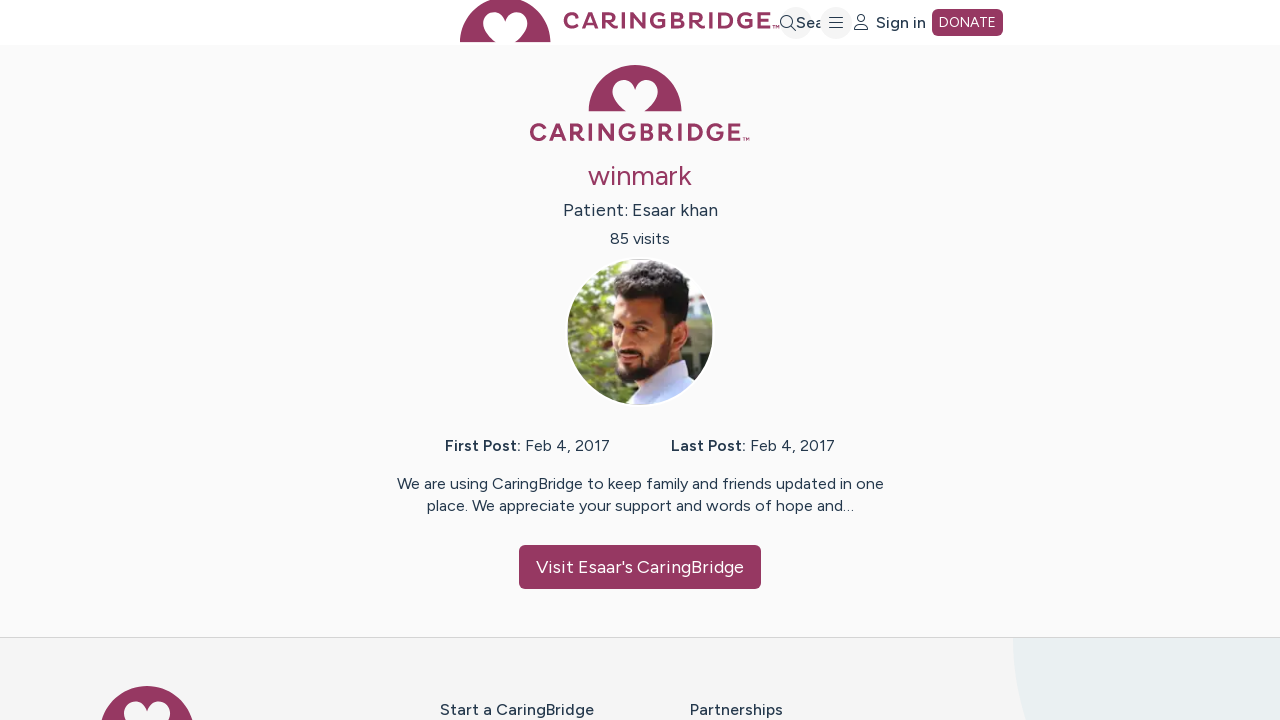

--- FILE ---
content_type: text/css
request_url: https://tags.srv.stackadapt.com/sa.css
body_size: -11
content:
:root {
    --sa-uid: '0-9092c5c4-58b6-51f3-41ae-f2db8ab22df3';
}

--- FILE ---
content_type: application/javascript; charset=UTF-8
request_url: https://dev.visualwebsiteoptimizer.com/j.php?a=783631&u=https%3A%2F%2Fwww.caringbridge.org%2Fsite%2Fpublic%2F38e32dc0-37c5-3992-9b48-9d5a4b266c98&vn=2.1&x=true
body_size: 27234
content:
(function(){function _vwo_err(e){function gE(e,a){return"https://dev.visualwebsiteoptimizer.com/ee.gif?a=783631&s=j.php&_cu="+encodeURIComponent(window.location.href)+"&e="+encodeURIComponent(e&&e.message&&e.message.substring(0,1e3)+"&vn=")+(e&&e.code?"&code="+e.code:"")+(e&&e.type?"&type="+e.type:"")+(e&&e.status?"&status="+e.status:"")+(a||"")}var vwo_e=gE(e);try{typeof navigator.sendBeacon==="function"?navigator.sendBeacon(vwo_e):(new Image).src=vwo_e}catch(err){}}try{var extE=0,prevMode=false;window._VWO_Jphp_StartTime = (window.performance && typeof window.performance.now === 'function' ? window.performance.now() : new Date().getTime());;;(function(){window._VWO=window._VWO||{};var aC=window._vwo_code;if(typeof aC==='undefined'){window._vwo_mt='dupCode';return;}if(window._VWO.sCL){window._vwo_mt='dupCode';window._VWO.sCDD=true;try{if(aC){clearTimeout(window._vwo_settings_timer);var h=document.querySelectorAll('#_vis_opt_path_hides');var x=h[h.length>1?1:0];x&&x.remove();}}catch(e){}return;}window._VWO.sCL=true;;window._vwo_mt="live";var localPreviewObject={};var previewKey="_vis_preview_"+783631;var wL=window.location;;try{localPreviewObject[previewKey]=window.localStorage.getItem(previewKey);JSON.parse(localPreviewObject[previewKey])}catch(e){localPreviewObject[previewKey]=""}try{window._vwo_tm="";var getMode=function(e){var n;if(window.name.indexOf(e)>-1){n=window.name}else{n=wL.search.match("_vwo_m=([^&]*)");n=n&&atob(decodeURIComponent(n[1]))}return n&&JSON.parse(n)};var ccMode=getMode("_vwo_cc");if(window.name.indexOf("_vis_heatmap")>-1||window.name.indexOf("_vis_editor")>-1||ccMode||window.name.indexOf("_vis_preview")>-1){try{if(ccMode){window._vwo_mt=decodeURIComponent(wL.search.match("_vwo_m=([^&]*)")[1])}else if(window.name&&JSON.parse(window.name)){window._vwo_mt=window.name}}catch(e){if(window._vwo_tm)window._vwo_mt=window._vwo_tm}}else if(window._vwo_tm.length){window._vwo_mt=window._vwo_tm}else if(location.href.indexOf("_vis_opt_preview_combination")!==-1&&location.href.indexOf("_vis_test_id")!==-1){window._vwo_mt="sharedPreview"}else if(localPreviewObject[previewKey]){window._vwo_mt=JSON.stringify(localPreviewObject)}if(window._vwo_mt!=="live"){;if(typeof extE!=="undefined"){extE=1}if(!getMode("_vwo_cc")){(function(){var cParam='';try{if(window.VWO&&window.VWO.appliedCampaigns){var campaigns=window.VWO.appliedCampaigns;for(var cId in campaigns){if(campaigns.hasOwnProperty(cId)){var v=campaigns[cId].v;if(cId&&v){cParam='&c='+cId+'-'+v+'-1';break;}}}}}catch(e){}var prevMode=false;_vwo_code.load('https://dev.visualwebsiteoptimizer.com/j.php?mode='+encodeURIComponent(window._vwo_mt)+'&a=783631&f=1&u='+encodeURIComponent(window._vis_opt_url||document.URL)+'&eventArch=true'+'&x=true'+cParam,{sL:window._vwo_code.sL});if(window._vwo_code.sL){prevMode=true;}})();}else{(function(){window._vwo_code&&window._vwo_code.finish();_vwo_ccc={u:"/j.php?a=783631&u=https%3A%2F%2Fwww.caringbridge.org%2Fsite%2Fpublic%2F38e32dc0-37c5-3992-9b48-9d5a4b266c98&vn=2.1&x=true"};var s=document.createElement("script");s.src="https://app.vwo.com/visitor-behavior-analysis/dist/codechecker/cc.min.js?r="+Math.random();document.head.appendChild(s)})()}}}catch(e){var vwo_e=new Image;vwo_e.src="https://dev.visualwebsiteoptimizer.com/ee.gif?s=mode_det&e="+encodeURIComponent(e&&e.stack&&e.stack.substring(0,1e3)+"&vn=");aC&&window._vwo_code.finish()}})();
;;window._vwo_cookieDomain="caringbridge.org";;;;_vwo_surveyAssetsBaseUrl="https://cdn.visualwebsiteoptimizer.com/";;if(prevMode){return}if(window._vwo_mt === "live"){window.VWO=window.VWO||[];window._vwo_acc_id=783631;window.VWO._=window.VWO._||{};;;window.VWO.visUuid="DC4DE099EEB71BB6BBF908E83C6F72D50|217840c8a7315bae5ce585ad405c4763";
;_vwo_code.sT=_vwo_code.finished();(function(c,a,e,d,b,z,g,sT){if(window.VWO._&&window.VWO._.isBot)return;const cookiePrefix=window._vwoCc&&window._vwoCc.cookiePrefix||"";const useLocalStorage=sT==="ls";const cookieName=cookiePrefix+"_vwo_uuid_v2";const escapedCookieName=cookieName.replace(/([.*+?^${}()|[\]\\])/g,"\\$1");const cookieDomain=g;function getValue(){if(useLocalStorage){return localStorage.getItem(cookieName)}else{const regex=new RegExp("(^|;\\s*)"+escapedCookieName+"=([^;]*)");const match=e.cookie.match(regex);return match?decodeURIComponent(match[2]):null}}function setValue(value,days){if(useLocalStorage){localStorage.setItem(cookieName,value)}else{e.cookie=cookieName+"="+value+"; expires="+new Date(864e5*days+ +new Date).toGMTString()+"; domain="+cookieDomain+"; path=/"}}let existingValue=null;if(sT){const cookieRegex=new RegExp("(^|;\\s*)"+escapedCookieName+"=([^;]*)");const cookieMatch=e.cookie.match(cookieRegex);const cookieValue=cookieMatch?decodeURIComponent(cookieMatch[2]):null;const lsValue=localStorage.getItem(cookieName);if(useLocalStorage){if(lsValue){existingValue=lsValue;if(cookieValue){e.cookie=cookieName+"=; expires=Thu, 01 Jan 1970 00:00:01 GMT; domain="+cookieDomain+"; path=/"}}else if(cookieValue){localStorage.setItem(cookieName,cookieValue);e.cookie=cookieName+"=; expires=Thu, 01 Jan 1970 00:00:01 GMT; domain="+cookieDomain+"; path=/";existingValue=cookieValue}}else{if(cookieValue){existingValue=cookieValue;if(lsValue){localStorage.removeItem(cookieName)}}else if(lsValue){e.cookie=cookieName+"="+lsValue+"; expires="+new Date(864e5*366+ +new Date).toGMTString()+"; domain="+cookieDomain+"; path=/";localStorage.removeItem(cookieName);existingValue=lsValue}}a=existingValue||a}else{const regex=new RegExp("(^|;\\s*)"+escapedCookieName+"=([^;]*)");const match=e.cookie.match(regex);a=match?decodeURIComponent(match[2]):a}-1==e.cookie.indexOf("_vis_opt_out")&&-1==d.location.href.indexOf("vwo_opt_out=1")&&(window.VWO.visUuid=a),a=a.split("|"),b=new Image,g=window._vis_opt_domain||c||d.location.hostname.replace(/^www\./,""),b.src="https://dev.visualwebsiteoptimizer.com/v.gif?cd="+(window._vis_opt_cookieDays||0)+"&a=783631&d="+encodeURIComponent(d.location.hostname.replace(/^www\./,"") || c)+"&u="+a[0]+"&h="+a[1]+"&t="+z,d.vwo_iehack_queue=[b],setValue(a.join("|"),366)})("caringbridge.org",window.VWO.visUuid,document,window,0,_vwo_code.sT,"caringbridge.org","false"||null);
;clearTimeout(window._vwo_settings_timer);window._vwo_settings_timer=null;;;;;var vwoCode=window._vwo_code;if(vwoCode.filterConfig&&vwoCode.filterConfig.filterTime==="balanced"){vwoCode.removeLoaderAndOverlay()}var vwo_CIF=false;var UAP=false;;;var _vwo_style=document.getElementById('_vis_opt_path_hides'),_vwo_css=(vwoCode.hide_element_style?vwoCode.hide_element_style():'{opacity:0 !important;filter:alpha(opacity=0) !important;background:none !important;transition:none !important;}')+':root {--vwo-el-opacity:0 !important;--vwo-el-filter:alpha(opacity=0) !important;--vwo-el-bg:none !important;--vwo-el-ts:none !important;}',_vwo_text="#siteActions li,#siteActions .tooltip,#siteActions .tooltip.hidden,@keyframes showTooltip,from,to,@keyframes hideTooltip,#siteActions .tooltip.tail-left,#siteActions .tooltip .flex-col,#siteActions .tooltip .flex-col > div,#siteActions .tooltip .flex-col:last-child,#siteActions .tooltip p,#siteActions .tooltip h5,#siteActions .tooltip a,#siteActions .tooltip button,\/*@starting-style,#siteActions .tooltip a.close,#siteActions.closed .tooltip.mobile,#siteActions.open .tooltip.mobile,#siteActions.closed .tooltip,#siteActions.open .tooltip,#siteActions .tooltip,.richText p,button.gfm,.globalLayout .standardLayout" + _vwo_css;if (_vwo_style) { var e = _vwo_style.classList.contains("_vis_hide_layer") && _vwo_style; if (UAP && !UAP() && vwo_CIF && !vwo_CIF()) { e ? e.parentNode.removeChild(e) : _vwo_style.parentNode.removeChild(_vwo_style) } else { if (e) { var t = _vwo_style = document.createElement("style"), o = document.getElementsByTagName("head")[0], s = document.querySelector("#vwoCode"); t.setAttribute("id", "_vis_opt_path_hides"), s && t.setAttribute("nonce", s.nonce), t.setAttribute("type", "text/css"), o.appendChild(t) } if (_vwo_style.styleSheet) _vwo_style.styleSheet.cssText = _vwo_text; else { var l = document.createTextNode(_vwo_text); _vwo_style.appendChild(l) } e ? e.parentNode.removeChild(e) : _vwo_style.removeChild(_vwo_style.childNodes[0])}};window.VWO.ssMeta = { enabled: 0, noSS: 0 };;;VWO._=VWO._||{};window._vwo_clicks=false;VWO._.allSettings=(function(){return{dataStore:{campaigns:{198:{"exclude_url":"||||","id":198,"pgre":true,"name":"Non-Tribute Donation Page on Site Profiles Test - [Evergreen] V3 Retest","sections":{"1":{"segment":{"1":1,"2":1},"editorXPaths":{"1":[],"2":[]},"path":"","globalWidgetSnippetIds":{"1":[],"2":[]},"triggers":[],"variation_names":{"1":"Control","2":"Non-Trib-Swap"},"variations":{"1":[],"2":[{"tag":"C_783631_198_1_2_0","t":10,"xpath":"HEAD"},{"xpath":"HEAD","tag":"C_783631_198_1_2_1","t":"22047325","amt":true}]}}},"pc_traffic":100,"multiple_domains":0,"urlRegex":"","type":"VISUAL_AB","globalCode":{"post":"GL_783631_198_post","pre":"GL_783631_198_pre"},"pg_config":["3147751"],"manual":false,"ibe":0,"triggers":["22047331"],"comb_n":{"1":"Control","2":"Non-Trib-Swap"},"version":4,"ss":{"pu":"_vwo_u.cm('eO','js','1')","csa":0,"js":{"1":"\/\/ Example Code: This code will stop polling after 5 sec of dom ready (on calling executeTrigger() method)\nfunction() {\n    vwo_$(document).ready(function () {\n        \/\/ Waiting for 5 more seconds\n        setTimeout(function () {\n            \/\/ Call this method to stop the polling\n            executeTrigger();\n        }, 5000);\n    });\n}\n"}},"GTM":1,"mt":{"21":"22047340","2":"4411731","3":"4411662","14":"8384555","8":"6955837","9":"7770425","17":"21908701","16":"21908698","18":"21908704","15":"8384726","19":"22047334","20":"22047337"},"ep":1768564863000,"stag":0,"metrics":[{"id":2,"type":"m","metricId":504048},{"id":3,"type":"m","metricId":490496},{"id":8,"type":"m","metricId":524118},{"id":9,"type":"m","metricId":823507},{"id":14,"type":"m","metricId":524127},{"id":15,"type":"m","metricId":943118},{"id":16,"type":"m","metricId":2098984},{"id":17,"type":"m","metricId":2098990},{"id":18,"type":"m","metricId":2098993},{"id":19,"type":"m","metricId":2120812},{"id":20,"type":"m","metricId":2120809},{"id":21,"type":"m","metricId":2120806}],"status":"RUNNING","goals":{"21":{"identifier":"transactions","type":"CUSTOM_GOAL","mca":false},"2":{"identifier":"transactions","type":"CUSTOM_GOAL","mca":false},"3":{"identifier":"revenue","mca":false,"type":"REVENUE_TRACKING","revenueProp":"revenue"},"14":{"identifier":"transactions","type":"CUSTOM_GOAL","mca":false},"8":{"identifier":"transactions","type":"CUSTOM_GOAL","mca":false},"9":{"identifier":"revenue","mca":false,"type":"REVENUE_TRACKING","revenueProp":"revenue"},"17":{"identifier":"transactions","type":"CUSTOM_GOAL","mca":false},"16":{"identifier":"transactions","type":"CUSTOM_GOAL","mca":false},"18":{"identifier":"transactions","type":"CUSTOM_GOAL","mca":false},"15":{"identifier":"revenue","mca":false,"type":"REVENUE_TRACKING","revenueProp":"revenue"},"19":{"identifier":"transactions","type":"CUSTOM_GOAL","mca":false},"20":{"identifier":"transactions","type":"CUSTOM_GOAL","mca":false}},"combs":{"1":0.5,"2":0.5},"varSegAllowed":false,"ps":false,"clickmap":0,"segment_code":"(_vwo_t.cm('eO', 'poll','_vwo_s().dv(\\'f_nin_list\\',\\'siteId\\',\\'694c16fb179b0\\')'))"}, 112:{"exclude_url":"","id":112,"pgre":true,"name":"User Sites (Desktop) - NEW Authors - Tooltips v3 (with Requests)","segment_code":"((_vwo_t.cm('eO', 'poll','_vwo_s().f_nin(_vwo_s().gC(\\'NA_CB2_OnboardingTooltipSeries-V2-Authors\\'),\\'finished\\')') && _vwo_s().f_in(_vwo_s().qP('share'),'1') && _vwo_s().f_gt(_vwo_s().jv('window.screen.width'),'1024')))","stag":0,"clickmap":0,"multiple_domains":0,"urlRegex":"||","type":"DEPLOY","globalCode":{"post":"GL_783631_112_post","pre":"GL_783631_112_pre"},"sMtP":1,"manual":false,"ibe":0,"triggers":[20684293],"comb_n":{"1":"Original","2":"Tooltips"},"version":4,"ss":{"pu":"_vwo_t.cm('eO','dom.load')","csa":1},"pg_config":["3011623"],"muts":{"post":{"refresh":true,"enabled":true}},"mt":{"1":"20684296"},"ep":1747766573000,"metrics":[{"id":1,"type":"g","metricId":0}],"GTM":1,"sections":{"1":{"segment":{"1":1,"2":1},"variation_names":{"1":"Original","2":"Tooltips"},"path":"","globalWidgetSnippetIds":{"1":[],"2":[]},"triggers":[],"variations":{"1":[],"2":[{"tag":"C_783631_112_1_2_0","t":10,"cpath":"#siteActions li,#siteActions .tooltip,#siteActions .tooltip.hidden,@keyframes showTooltip,from,to,@keyframes hideTooltip,#siteActions .tooltip.tail-left,#siteActions .tooltip .flex-col,#siteActions .tooltip .flex-col > div,#siteActions .tooltip .flex-col:last-child,#siteActions .tooltip p,#siteActions .tooltip h5,#siteActions .tooltip a,#siteActions .tooltip button,\/*@starting-style,#siteActions .tooltip a.close,#siteActions.closed .tooltip.mobile,#siteActions.open .tooltip.mobile,#siteActions.closed .tooltip,#siteActions.open .tooltip,#siteActions .tooltip","xpath":"HEAD","rtag":"R_783631_112_1_2_0"}]}}},"goals":{"1":{"identifier":"vwo_dom_click","type":"CUSTOM_GOAL","mca":false}},"combs":{"1":0,"2":1},"varSegAllowed":false,"ps":false,"status":"RUNNING","pc_traffic":100}, 196:{"exclude_url":"","id":196,"pgre":true,"name":"GoFundMe-enabled Sites - Tribute widget language test","segment_code":"(_vwo_t.cm('eO', 'poll','_vwo_s().dv(\\'f_in_list\\',\\'siteId\\',\\'695eb146857f7\\')'))","pc_traffic":100,"multiple_domains":0,"urlRegex":"||||","type":"DEPLOY","globalCode":{"post":"GL_783631_196_post","pre":"GL_783631_196_pre"},"pg_config":["3118606"],"manual":false,"ibe":0,"triggers":["21768853"],"comb_n":{"1":"Original","2":"Tribute-Widget-GoFundMe-CTA"},"version":4,"ss":{"pu":"_vwo_u.cm('eO','js','1')","csa":1,"js":{"1":"\/\/ Example Code: This code will stop polling after 5 sec of dom ready (on calling executeTrigger() method)\nfunction() {\n    vwo_$(document).ready(function () {\n        \/\/ Waiting for 5 more seconds\n        setTimeout(function () {\n            \/\/ Call this method to stop the polling\n            executeTrigger();\n        }, 5000);\n    });\n}\n"}},"stag":0,"muts":{"post":{"refresh":true,"enabled":true}},"mt":{"1":"21768856"},"ep":1767813465000,"metrics":[{"id":1,"type":"g","metricId":0}],"GTM":1,"sections":{"1":{"segment":{"1":1,"2":1},"editorXPaths":{"1":[],"2":[]},"path":"","globalWidgetSnippetIds":{"1":[],"2":[]},"triggers":[],"variation_names":{"1":"Original","2":"Tribute-Widget-GoFundMe-CTA"},"variations":{"1":[],"2":[{"tag":"C_783631_196_1_2_0","t":"21768850","cpath":".richText p,button.gfm,.globalLayout .standardLayout","rtag":"R_783631_196_1_2_0","xpath":"HEAD","amt":true}]}}},"goals":{"1":{"identifier":"vwo_dom_click","type":"CUSTOM_GOAL","mca":false}},"combs":{"1":0,"2":1},"varSegAllowed":false,"ps":false,"status":"RUNNING","clickmap":0}},changeSets:{},plugins:{"PIICONFIG":false,"UA":{"dt":"spider","br":"Other","de":"Other","ps":"desktop:false:Mac OS X:10.15.7:ClaudeBot:1:Spider","os":"MacOS"},"GEO":{"conC":"NA","vn":"geoip2","cEU":"","rn":"Ohio","r":"OH","cc":"US","c":"Columbus","cn":"United States"},"IP":"18.222.200.236","ACCTZ":"America\/Detroit","DACDNCONFIG":{"CINSTJS":false,"CRECJS":false,"SD":false,"SCC":"{\"cache\":0}","DNDOFST":1000,"DT":{"TC":"function(){ return _vwo_t.cm('eO','js',VWO._.dtc.ctId); };","SEGMENTCODE":"function(){ return _vwo_s().f_e(_vwo_s().dt(),'mobile') };","DELAYAFTERTRIGGER":1000,"DEVICE":"mobile"},"BSECJ":false,"aSM":false,"RDBG":false,"CKLV":false,"SST":false,"IAF":false,"DONT_IOS":false,"CJ":false,"eNC":false,"SPAR":false,"jsConfig":{"ele":1,"ivocpa":false,"se":1,"ge":1,"vqe":false,"earc":1},"SPA":true,"debugEvt":false,"DLRE":false,"CSHS":false,"AST":false,"sConfig":{"dClassVal":"(^elementor-)|elementor-|(^active)|active"},"FB":false,"UCP":false,"PRTHD":false},"LIBINFO":{"WORKER":{"HASH":"70faafffa0475802f5ee03ca5ff74179br"},"SURVEY_HTML":{"HASH":"9e434dd4255da1c47c8475dbe2dcce30br"},"SURVEY_DEBUG_EVENTS":{"HASH":"070e0146fac2addb72df1f8a77c73552br"},"DEBUGGER_UI":{"HASH":"ac2f1194867fde41993ef74a1081ed6bbr"},"EVAD":{"LIB_SUFFIX":"","HASH":""},"HEATMAP_HELPER":{"HASH":"c5d6deded200bc44b99989eeb81688a4br"},"TRACK":{"LIB_SUFFIX":"","HASH":"13868f8d526ad3d74df131c9d3ab264bbr"},"SURVEY":{"HASH":"26c3d4886040fa9c2a9d64ea634f2facbr"},"OPA":{"PATH":"\/4.0","HASH":"47280cdd59145596dbd65a7c3edabdc2br"}}},vwoData:{"gC":null,"pR":[]},crossDomain:{},integrations:{"198":{"GTM":1},"80":{"GTM":1},"112":{"GTM":1},"196":{"GTM":1}},events:{"vwo_rC":{},"vwo_goalVisit":{"nS":["expId"]},"trustedClick":{},"vwo_tabOut":{},"commentLeft":{},"transactions":{},"vwo_copy":{},"userSignIn":{},"vwo_cursorThrashed":{},"siteFollows":{},"coauthorInvitationSent":{},"transactionType":{},"newSiteCreated":{},"transaction":{},"vwo_zoom":{},"vwo_scroll":{},"vwo_survey_surveyCompleted":{},"vwo_screenViewed":{},"vwo_survey_questionShown":{},"vwo_log":{},"vwo_sdkDebug":{},"vwo_survey_close":{},"vwo_sdkUsageStats":{},"vwo_performance":{},"vwo_surveyQuestionSubmitted":{},"vwo_selection":{},"vwo_surveyCompleted":{},"vwo_recommendation_block_shown":{},"vwo_surveyQuestionDisplayed":{},"vwo_pageUnload":{},"vwo_appTerminated":{},"vwo_appComesInForeground":{},"vwo_networkChanged":{},"vwo_autoCapture":{},"vwo_longPress":{},"vwo_singleTap":{},"vwo_appCrashed":{},"vwo_page_session_count":{},"vwo_vA":{},"vwo_survey_reachedThankyou":{},"vwo_survey_complete":{},"vwo_survey_attempt":{},"vwo_revenue":{},"vwo_survey_display":{},"vwo_surveyClosed":{},"vwo_trackGoalVisited":{},"vwo_conversion":{},"vwo_dom_click":{"nS":["target.innerText","target"]},"vwo_leaveIntent":{},"newUserCreated":{},"vwo_customTrigger":{},"vwo_pageView":{},"vwo_dom_submit":{},"vwo_dom_hover":{},"vwo_variationShown":{},"vwo_fmeSdkInit":{},"vwo_debugLogs":{},"vwo_repeatedHovered":{},"vwo_repeatedScrolled":{},"vwo_customConversion":{},"vwo_tabIn":{},"vwo_newSessionCreated":{},"vwo_syncVisitorProp":{},"vwo_appLaunched":{},"vwo_quickBack":{},"vwo_analyzeRecording":{},"vwo_analyzeHeatmap":{},"customEvent":{},"vwo_errorOnPage":{},"vwo_analyzeForm":{},"vwo_surveyExtraData":{},"vwo_survey_questionAttempted":{},"vwo_surveyQuestionAttempted":{},"vwo_survey_submit":{},"newJournalEntry":{},"vwo_orientationChanged":{},"vwo_mouseout":{},"vwo_surveyDisplayed":{},"vwo_appGoesInBackground":{},"vwo_sessionSync":{},"qaClick":{},"vwo_pageRefreshed":{},"vwo_surveyAttempted":{},"revenue":{},"vwo_fling":{},"emailAcquisition":{},"vwo_doubleTap":{},"vwo_timer":{"nS":["timeSpent"]},"vwo_appNotResponding":{},"vwo_dom_scroll":{"nS":["pxBottom","bottom","top","pxTop"]}},visitorProps:{"vwo_domain":{},"vwo_email":{}},uuid:"DC4DE099EEB71BB6BBF908E83C6F72D50",syV:{},syE:{},cSE:{},CIF:false,syncEvent:"sessionCreated",syncAttr:"sessionCreated"},sCIds:{},oCids:["198","112","196"],triggers:{"5":{"cnds":[{"event":"vwo_postInit","id":101}]},"75":{"cnds":[{"event":"vwo_urlChange","id":99}]},"11":{"cnds":[{"event":"vwo_dynDataFetched","id":105,"filters":[["event.state","eq",1]]}]},"2":{"cnds":[{"event":"vwo_variationShown","id":100}]},"9":{"cnds":[{"event":"vwo_groupCampTriggered","id":105}]},"20684293":{"cnds":["a",{"event":"vwo_mutationObserved","id":2},{"event":"vwo_notRedirecting","id":4,"filters":[]},{"event":"vwo_visibilityTriggered","id":5,"filters":[]},["o",{"id":1000,"event":"vwo_timer","filters":[["storage.cookies.NA_CB2_OnboardingTooltipSeries-V2-Authors","neq","finished"]],"exitTrigger":"20684290"},{"id":1001,"event":"vwo_pageView","filters":[["storage.cookies.NA_CB2_OnboardingTooltipSeries-V2-Authors","neq","finished"]]}],{"id":1002,"event":"vwo_pageView","filters":[["queryParams.share","eq","1"]]},{"id":1003,"event":"vwo_pageView","filters":[["tags.js_c4537e591d9d9439d632b7573bf841f5","gt",1024]]},{"id":1005,"event":"vwo_pageView","filters":[]}],"dslv":2},"20684290":{"cnds":[{"id":0,"event":"vwo_dom_DOMContentLoaded"}]},"8":{"cnds":[{"event":"vwo_pageView","id":102}]},"21768856":{"cnds":[{"id":1000,"event":"vwo_dom_click","filters":[["event.targetUrl","urlReg","^https?\\:\\\/\\\/(w{3}\\.)?vwo_d_experience\\\/?(?:[\\?#].*)?$"]]}],"dslv":2},"21908698":{"cnds":[{"id":1000,"event":"transactions","filters":["a",["event.page.url","cn","caringbridge.org\/give\/tribute"],["event.page.url","cn","split=12000B"]]}],"dslv":2},"20684296":{"cnds":[{"id":1000,"event":"vwo_dom_click","filters":[["event.targetUrl","urlReg","^https?\\:\\\/\\\/(w{3}\\.)?vwo_d_experience\\\/?(?:[\\?#].*)?$"]]}],"dslv":2},"21768850":{"cnds":[{"id":1001,"event":"vwo_elementLoaded","filters":[["event.expId","eq","196"],[["tags.ct_1be9fa980b440ac68e3bfe0c53a1844c"],"exec",".mainContent .chakra-tabs__tab-panels, article .tributeCard, .button[data-qa=\"viewMyGoFundMeButton\"]"]]}]},"21768847":{"cnds":[{"id":0,"event":"vwo_postInit","filters":[[["tags.ce196_4_1"],"exec"]]}]},"21768853":{"cnds":["a",{"event":"vwo_mutationObserved","id":2},{"event":"vwo_notRedirecting","id":4,"filters":[]},{"event":"vwo_visibilityTriggered","id":5,"filters":[]},["o",{"id":1000,"event":"vwo_timer","filters":[["tags.js_7d56dbeab728a1245436630670f5b3fd","eq","true"]],"exitTrigger":"21768847"},{"id":1001,"event":"vwo_pageView","filters":[["tags.js_7d56dbeab728a1245436630670f5b3fd","eq","true"]]}],{"id":1003,"event":"vwo_pageView","filters":[]}],"dslv":2},"7770425":{"cnds":[{"id":1000,"event":"revenue","filters":[["event.page.url","cn","caringbridge.org\/give\/tribute"]]}],"dslv":2},"4411731":{"cnds":[{"id":1000,"event":"transactions","filters":[]}],"dslv":2},"4411662":{"cnds":[{"id":1000,"event":"revenue","filters":[]}],"dslv":2},"6955837":{"cnds":[{"id":1000,"event":"transactions","filters":[["event.page.url","cn","caringbridge.org\/give\/tribute"]]}],"dslv":2},"22047325":{"cnds":[{"id":1001,"event":"vwo_elementLoaded","filters":[["event.expId","eq","198"],[["tags.ct_cd68ee3666af40ec3d8becae096cedcd"],"exec",".siteLayout .tributeInlineCard .tributeInlineDonateButton"]]}]},"22047328":{"cnds":["a",{"id":503,"event":"vwo_evalPreCampJs_198","filters":[["storage.cookies._vis_opt_exp_198_combi","nbl"]]},["o",{"id":1000,"event":"vwo_evalPreCampJs_198","filters":[["page.url","cn","caringbridge.org\/give\/tribute"]]},{"id":1001,"event":"vwo_evalPreCampJs_198","filters":[["page.url","cn","caringbridge.org\/give\/tribute"]]},{"id":1002,"event":"vwo_evalPreCampJs_198","filters":[["page.url","cn","caringbridge.org\/give\/now"]]},{"id":1003,"event":"vwo_evalPreCampJs_198","filters":[["page.url","cn","caringbridge.org\/give\/now"]]},{"id":1004,"event":"vwo_evalPreCampJs_198","filters":["a",["page.url","cn","caringbridge.org\/give\/tribute"],["page.url","cn","split=12000B"]]},{"id":1005,"event":"vwo_evalPreCampJs_198","filters":["a",["page.url","cn","caringbridge.org\/give\/tribute"],["page.url","cn","split=16001B"]]},{"id":1006,"event":"vwo_evalPreCampJs_198","filters":["a",["page.url","cn","caringbridge.org\/give\/tribute"],["page.url","cn","split=12003B"]]},{"id":1007,"event":"vwo_evalPreCampJs_198","filters":["a",["page.url","cn","caringbridge.org\/give\/now"],["page.url","cn","split=12000B"]]},{"id":1008,"event":"vwo_evalPreCampJs_198","filters":["a",["page.url","cn","caringbridge.org\/give\/now"],["page.url","cn","split=16001B"]]},{"id":1009,"event":"vwo_evalPreCampJs_198","filters":["a",["page.url","cn","caringbridge.org\/give\/now"],["page.url","cn","split=12003B"]]}]],"dslv":2},"22047322":{"cnds":[{"id":0,"event":"vwo_postInit","filters":[[["tags.ce198_4_1"],"exec"]]}]},"22047331":{"cnds":["o",{"id":500,"event":"vwo_pageView","filters":[["storage.cookies._vis_opt_exp_198_combi","nbl"]]},["a",{"event":"vwo_notRedirecting","id":4,"filters":[]},{"event":"vwo_visibilityTriggered","id":5,"filters":[]},["o",{"id":1000,"event":"vwo_timer","filters":[["tags.js_7af6fe82591da350db8806550301121d","eq","true"]],"exitTrigger":"22047322"},{"id":1001,"event":"vwo_pageView","filters":[["tags.js_7af6fe82591da350db8806550301121d","eq","true"]]}]]],"dslv":2},"21908701":{"cnds":[{"id":1000,"event":"transactions","filters":["a",["event.page.url","cn","caringbridge.org\/give\/tribute"],["event.page.url","cn","split=16001B"]]}],"dslv":2},"21908704":{"cnds":[{"id":1000,"event":"transactions","filters":["a",["event.page.url","cn","caringbridge.org\/give\/tribute"],["event.page.url","cn","split=12003B"]]}],"dslv":2},"22047334":{"cnds":[{"id":1000,"event":"transactions","filters":["a",["event.page.url","cn","caringbridge.org\/give\/now"],["event.page.url","cn","split=12000B"]]}],"dslv":2},"22047337":{"cnds":[{"id":1000,"event":"transactions","filters":["a",["event.page.url","cn","caringbridge.org\/give\/now"],["event.page.url","cn","split=16001B"]]}],"dslv":2},"22047340":{"cnds":[{"id":1000,"event":"transactions","filters":["a",["event.page.url","cn","caringbridge.org\/give\/now"],["event.page.url","cn","split=12003B"]]}],"dslv":2},"8384555":{"cnds":[{"id":1000,"event":"transactions","filters":[["event.page.url","cn","caringbridge.org\/give\/now"]]}],"dslv":2},"8384726":{"cnds":[{"id":1000,"event":"revenue","filters":[["event.page.url","cn","caringbridge.org\/give\/now"]]}],"dslv":2},"10":{"cnds":[{"event":"vwo_dom_load","id":1001}]}},preTriggers:{},tags:{C_783631_112_1_2_0:{ fn:function(log,nonce=''){return (function(x) {
						try{
				var _vwo_sel = vwo_$("<style vwo-element-id='1750097211679' id='1750097211679' " + nonce + ` >#siteActions li { position: relative }\n#siteActions .tooltip {\n  --tail-color: white;\n  --tail-width: 12;\n  --tail-width-px: calc(var(--tail-width) * 1px);\n  position: absolute;\n  top: 50%;\n  right: 0;\n  transform: translate(calc(100% + 1rem), -50%);\n  display: flex;\n  flex-direction: column;\n  gap: 0.25rem;\n  background-color: #fff;\n  z-index: 10000;\n  width: 280px;\n  padding: 1rem;\n  box-shadow: 0 0 16px 2px rgba(0 0 0 / .05),\n    \t\t  2px 2px 16px 1px rgba(0 0 0 / .1);\n  border-radius: 0.5rem;\n  animation: 0.3s ease-in 1s both slidein;\n}\n#siteActions .tooltip.hidden {\n  display: none;\n  animation: unset;\n}\n@keyframes showTooltip {\n  from { opacity: 0 } to { opacity: 1 }\n}\n@keyframes hideTooltip {\n  from { opacity: 1 } to { opacity: 0 }\n}\n#siteActions .tooltip.tail-left {\n  top: calc(50% - var(--tail-width-px) / 2);\n  margin-left: calc(--tail-width-px + 8px);\n}\n#siteActions .tooltip::before {\n  content: '';\n  position: absolute;\n  z-index: -1;\n  width: var(--tail-width-px);\n  height: var(--tail-width-px);\n  box-sizing: border-box;\n}\n#siteActions .tooltip.tail-left::before {\n  border: var(--tail-width-px) solid transparent;\n  border-right: var(--tail-width-px) solid var(--tail-color);\n  left: calc(var(--tail-width-px) * -2);\n  top: calc(50% - var(--tail-width-px) / 2);\n  transform-origin: right;\n  transform: scaleX(1.25);\n}\n#siteActions .tooltip .flex-col {\n  position: relative;\n  display: flex;\n  flex-direction: column;\n  justify-content: space-between;\n}\n#siteActions .tooltip .flex-col > div {\n  display: flex;\n  flex-direction: row;\n  justify-content: space-between;\n}\n#siteActions .tooltip .flex-col:last-child { align-items: flex-end }\n#siteActions .tooltip h5,\n#siteActions .tooltip p {\n  margin: 0;\n}\n#siteActions .tooltip h5 {\n  font-size: 16px;\n  color: #aaa;\n}\n#siteActions .tooltip p {\n  color: var(--body-text) !important;\n}\n#siteActions .tooltip a { cursor: pointer }\n#siteActions .tooltip button {\n  border: transparent solid 1px;\n  text-decoration: none;\n  font-size: 18px;\n  font-weight: normal;\n  transition: all var(--speed-on-hover) linear, color var(--speed-on-hover) linear;\n  border-radius: var(--border-radius);\n  padding: 10px 16px;\n  white-space: nowrap;\n  cursor: pointer;\n  line-height: initial;\n  background-color: var(--button-bg);\n  color: var(--button-text);\n  padding: 6px 12px;\n}\n#siteActions .tooltip button:hover { background-color: var(--button-bg-hover) }\n#siteActions .tooltip {\n  --tail-color: var(--navy);\n  color: var(--gray-0);\n  background-color: var(--navy);\n  opacity: 1;\n  display: block;\n  transition: unset;\n  transition-property: display opacity;\n  transition-duration: 1s;\n  transition-behavior: allow-discrete;\n  /*@starting-style {\n    display: none;\n    opacity: 1;\n  }*/\n} \n#siteActions .tooltip.tail-left::before {\n  border-right-color: var(--navy);\n  z-index: -1;\n}\n#siteActions .tooltip.hidden {\n  animation: 1s linear 0 1 forwards running hideTooltip;\n  opacity: 0;\n  display: none;\n}\n#siteActions .tooltip h5,\n#siteActions .tooltip p {\n  color: var(--gray-0) !important;\n  line-height: 1.15;\n}\n#siteActions .tooltip h5 {\n  font-style: italic;\n  opacity: 0.85;\n  margin-bottom: 0.25rem;\n}\n#siteActions .tooltip button {\n  border: 1px solid var(--gray-0);\n  color: var(--gray-0);\n  background-color: transparent;\n  margin: 0.5rem 0 0 0.5rem;\n  float: right;\n}\n#siteActions .tooltip button:hover {\n  color: var(--navy);\n  background-color: var(--gray-0);\n}\n#siteActions .tooltip a.close {\n  position: relative; z-index: 1;\n  color: var(--gray-0);\n  float: right;\n  display: block;\n  margin: 0.5rem;\n  margin: 0;\n  transform-origin: bottom left;\n  font-size: 24px;\n  line-height: 0.5;\n  transform: translate(4px, -8px);\n  cursor: pointer;\n  opacity: 0.75;\n  transition: opacity var(--speed-on-hover) linear;\n}\n#siteActions .tooltip a.close:hover { opacity: 0.9 }\n#siteActions .tooltip a.close:active { transition: none; opacity: 1.0 }\n/*\n#siteActions.closed .tooltip.mobile { display: none !important }\n#siteActions.open .tooltip.mobile {\n  top: unset; left: 0; right: 0; bottom: 0;\n  margin: 0 auto;\n  transform: translateY(100%);\n}      \n#siteActions .tooltip.mobile.tail-left::before {\n  top: 0; left: unset; right: 5%; bottom: unset;\n  transform: translate(-50%, -50%) rotate(90deg) scaleX(1.25);\n} \n*/\n@media only screen and (max-width: 1024px) {\n  #siteActions.closed .tooltip { display: none !important }\n  #siteActions.open .tooltip {\n    top: unset; left: 0; right: 0; bottom: 0;\n    margin: 0 auto;\n    transform: translateY(100%);\n  }      \n  #siteActions .tooltip.tail-left::before { /* convert left tail to top right tail */\n    top: 1px; left: unset; right: 50%; bottom: unset;\n    transform: translate(50%, -50%) rotate(90deg) scaleX(1.25);\n  } \n}\n@media only screen and (max-width: 480px) {\n  #siteActions.open .tooltip {\n    top: unset; left: 1.5rem; right: 1.5rem; bottom: 0;\n    margin: 0 auto;\n    padding: 1.5rem;\n    transform: translateY(100%);\n    max-width: calc(100% - 1.5rem * 2);\n    width: calc(100% - 1.5rem * 2);\n  }\n  #siteActions .tooltip.tail-left::before { /* convert left tail to top right tail */\n    top: 1px; left: unset; right: 5%; bottom: unset;\n    transform: translate(-50%, -50%) rotate(90deg) scaleX(1.25);\n  }\n}\n</style>`);
				!vwo_$("head").find('#1750097211679').length && vwo_$('head').append(_vwo_sel);}catch(e) {VWO._.vAEH(e);}
						try{}catch(e) {VWO._.vAEH(e);}
						try{/* CUSTOM CODE */
const TOOLTIPS = [
  {
    headingText: "Getting Started (1 of 5)",
    bodyTextSubheading: "Create a post",
    bodyText: "Communicate and share to everyone all at once in a safe space.",
    //buttonText: "Post",
    buttonText: "Next",
    buttonAction: function (thisTooltip) {
      const button = [...thisTooltip.parentElement.children].find(({ tagName: childTagName }) => childTagName.toLowerCase() === 'a' || childTagName.toLowerCase() === 'button');
      button && button.click();
      return;
    }
  },
  {
    headingText: "Getting Started (2 of 5)",
    bodyTextSubheading: "Post a Request",
    bodyText: "'Requests' make it easier to ask for and receive support from friends and family.",
    //buttonText: "Invite",
    buttonText: "Next",
    buttonAction: function (thisTooltip) {
      const button = [...thisTooltip.parentElement.children].find(({ tagName: childTagName }) => childTagName.toLowerCase() === 'a' || childTagName.toLowerCase() === 'button');
      button && button.click();
      return;
    }
  },
  {
    headingText: "Getting Started (3 of 5)",
    bodyTextSubheading: "Add a Co-Author",
    bodyText: "Invite Co-Authors to help share updates and manage your CaringBridge.",
    //buttonText: "Invite",
    buttonText: "Next",
    buttonAction: function (thisTooltip) {
      const button = [...thisTooltip.parentElement.children].find(({ tagName: childTagName }) => childTagName.toLowerCase() === 'a' || childTagName.toLowerCase() === 'button');
      button && button.click();
      return;
    }
  },
  {
    headingText: "Getting Started (4 of 5)",
    bodyTextSubheading: "Share my page",
    bodyText: "Invite friends and family to visit and interact with your CaringBridge.",
    //buttonText: "Share",
    buttonText: "Next",
    buttonAction: function (thisTooltip) {
      const button = [...thisTooltip.parentElement.children].find(({ tagName: childTagName }) => childTagName.toLowerCase() === 'a' || childTagName.toLowerCase() === 'button');
      button && button.click();
      return;
    }
  },
  {
    headingText: "Getting Started (5 of 5)",
    bodyTextSubheading: "Ways to get help",
    bodyText: "Enable your friends and family to provide help and support in meaningful ways.",
    //buttonText: "Begin",
    buttonText: "Finish",
    buttonAction: function (thisTooltip) {
      const button = [...thisTooltip.parentElement.children].find(({ tagName: childTagName }) => childTagName.toLowerCase() === 'a' || childTagName.toLowerCase() === 'button');
      button && button.click();
      return;
    }
  },
  /*{
    headingText: "Getting Started (4 of 4)",
    bodyText: "Update your CaringBridge page settings based on your preferences at anytime.",
    //buttonText: "Begin",
    buttonText: "Finish",
    buttonAction: function (thisTooltip) {
      const button = [...thisTooltip.parentElement.children].find(({ tagName: childTagName }) => childTagName.toLowerCase() === 'a' || childTagName.toLowerCase() === 'button');
      button && button.click();
      return;
    }
  },*/
];
const TOOLTIP_AUTO_ADVANCE = true;
const TOOLTIP_AUTO_ADVANCE_DELAY = 10 /* seconds */;
const TOKEN_NAME = "NA_CB2_OnboardingTooltipSeries-V3-Authors-Jun2025";
const COOKIE_NAME = TOKEN_NAME /* name of the cookie that indicates that the user has exited the series so they can be untargeted in VWO */;
const INIT_DELAY = 0.5;
// * * * * * * * * * * * * * * * * * * * * * * * * * * * * //
const shareModalIsOpen = (el = document.querySelector('.shareModalWidth')) => !!el;
const waitForElement = (a,b,c=a=>a,d=20)=>(!!a&&(c(a)||!0))||setTimeout(b,1000/d);
const getCurrentDate = (d = new Date()) => d.toISOString().split('T')[0];
const getToken = (t, s = localStorage) => JSON.parse(s.getItem(TOKEN_NAME)) || null;
const setToken = (t, v, s = localStorage) => s.setItem(TOKEN_NAME, JSON.stringify(v));
function getCookie (name) {
  const match = document.cookie.match(name + '=([^;]*)');
  if (match) {
    try { return JSON.parse(match[1]); }
    catch (err) { console.warn("Failed to parse JSON:", err); return match[1]; }
  } else { return undefined; }
}
function setCookie (name, value, domain = "caringbridge.org", path='/', duration = 365) {
  if (duration === "Session") {
    value = typeof value === typeof {} ? JSON.stringify(value) : value;
    document.cookie = [ [name, value], ["domain", domain], ["path", path] ].map(pair => pair.join('=')).join(';');
  } else {
    var expDate = new Date();
    duration !== "Session" && expDate.setDate(expDate.getDate() + parseInt(duration));
    value = typeof value === typeof {} ? JSON.stringify(value) : value;
    document.cookie = [ [name, value], ["expires", expDate ? expDate.toUTCString() : null], ["domain", domain], ["path", path] ].map(pair => pair.join('=')).join(';');
  }
}
function vwoCustomEvent (labelValue, labelValue2 = null) {
  window.dataLayer = window.dataLayer || [];
  window.VWO = window.VWO || [];
  VWO.event = VWO.event || function () {VWO.push(["event"].concat([].slice.call(arguments)))};
  !labelValue2 ? VWO.event("customEvent", { "label": labelValue.toString() }) : VWO.event("customEvent", { "label": labelValue.toString(), "label2": labelValue2.toString() });
  !labelValue2 ? 
    dataLayer.push({
      event: "VWO Event",
      apiName: "customEvent",
      properties: {
        "label": labelValue,
      },
    }): 
    dataLayer.push({
      event: "VWO Event",
      apiName: "customEvent",
      properties: {
        "label": labelValue,
        "label2": labelValue2,
      },
    });
}
class Tooltip {
  constructor ({ headingText, bodyTextSubheading, bodyText, buttonText, buttonAction, index = Math.floor((new Date()).getTime() / 123) }) {
    this._element = (function(tagName){
      const div = document.createElement(tagName);
      div.id = `id-${index}`;
      div.classList.add("tooltip", "tail-left", "hidden");
      div.innerHTML = `
      <div>
        <a class="close"><i class="fa-xmark fa-light"></i></a>
        <h5>${headingText}</h5>
        ${bodyTextSubheading && `<p><b style="font-size: 18px;">${bodyTextSubheading}</b></p>`}
        <p>
        	${bodyText}
        	<button>${buttonText}</button>
        </p>
      </div>
      `;
      return div;
    })('div');
    return this._element;
  }
}
function start (siteActions) {
  const restart = () => { return setTimeout(start, 100, siteActions); };
  if ( shareModalIsOpen() )// share modal still open
      return restart(); // retry
  //console.log("start");
  const tooltipStep = (stepSize = 1) => {
    const state = getToken(TOKEN_NAME) || {}; // get the state or create it
    if (!state || !state.hasOwnProperty("tooltipStep"))
      state.tooltipStep = 0; // initialize the tooltipStep
    state.tooltipStep += stepSize; // increment the tooltipStep
    state.lastUpdated = getCurrentDate(); // update the meta data
    setToken(TOKEN_NAME, state); // push the new state to localStorage
    return state.tooltipStep;
  };
  const tooltipStepReset = (index = 0) => {
    const state = getToken(TOKEN_NAME) || {}; // get the state or create it
    if (!state || !state.hasOwnProperty("tooltipStep"))
      state.tooltipStep = index; // initialize the tooltipStep
    state.tooltipStep += 1; // increment the tooltipStep
    state.lastUpdated = getCurrentDate(); // update the meta data
    setToken(TOKEN_NAME, state); // push the new state to localStorage
    return state.tooltipStep;
  };
  const state = getToken(TOKEN_NAME) || {};
  if ( !state || !state.hasOwnProperty("lastUpdated") ) { // first time; token is not defined
    state.tooltipStep = 1;
    state.siteUrl = window.location.href.includes('?') ? window.location.href.split('?')[0] : window.location.href;
    state.lastUpdated = getCurrentDate();
    setToken(TOKEN_NAME, state);
  }
  let step = state.tooltipStep;
  //if (step >= TOOLTIPS.length) step = tooltipStepReset(); // debug
  if (state && step <= TOOLTIPS.length) { // as long as the state is still less than the number of tooltips
    /// Toggle the site actions dropdown open on mobile
    const showSiteActionsDropdown = () => {
      const siteActions = document.getElementById("siteActions");
      const siteActionsToggleButton = document.querySelector('.siteActionsWrapper button[data-qa="settingsDropdownMenu"]');
      if (!siteActions || !siteActionsToggleButton)
        return console.warn("showSiteActionsDropdown:", siteActions, siteActionsToggleButton);
      if (siteActionsToggleButton /*&& siteActions.classList.contains("closed")*/ && siteActionsToggleButton.getAttribute("aria-expanded") == 'false') { // if the siteActions dropdown toggle is present and NOT expanded
        //siteActionsToggleButton.click(); // open the dropdown by default
        !siteActions.classList.contains("open") && siteActions.classList.add("open");
        siteActions.classList.contains("closed") && siteActions.classList.remove("closed");
        !(siteActionsToggleButton.getAttribute("aria-expanded") == 'true') && siteActionsToggleButton.setAttribute("aria-expanded", true);
      }
    };
    /// Create and show current tooltip
    const tooltips = [...siteActions.querySelectorAll('.tooltip')] || [];
    if (tooltips.length === 0) { // tooltips don't exist yet; first time running on this page
      [...siteActions.querySelectorAll('ul > li')].forEach((li, i) => { // forEach list item <li> in the .siteAction menu
        if (i < TOOLTIPS.length) { // make sure that we don't have more tooltips than buttons 
          const tooltip = new Tooltip(TOOLTIPS[i]); // create the tooltip HTML element from the data above
          const isCurrentActiveTooltip = (i === step - 1);
          if (isCurrentActiveTooltip) {
            tooltip.classList.contains("hidden") && tooltip.classList.remove("hidden"); // unhide only the current tooltip
            vwoCustomEvent("tooltipShown", i+1);
          }
          //tooltip.style.setProperty("display", "none");
          tooltip.style.setProperty("z-index", 100 + (2*(i+1)));
          li.insertAdjacentElement('afterBegin', tooltip); // insert the new element into the document
          tooltips.push(tooltip); // add tooltip to the list
        }
      });
    }
    else { // tooltips already created
      tooltips.forEach((tooltip, i) => {
        const isCurrentActiveTooltip = (i === step - 1);
        if (isCurrentActiveTooltip) {
          tooltip.classList.contains("hidden") && tooltip.classList.remove("hidden"); // unhide only the current tooltip
          vwoCustomEvent("tooltipShown", i+1);
        }
      }); // show the next tooltip
    }
    /// Utility functions
    const isTooltip = el => el.classList.contains("tooltip");
    const hideAllTooltips = () => tooltips.forEach(tip => !(tip.classList.contains("hidden")) && tip.classList.add("hidden"));
    const unhideOneTooltip = (tooltipOrIndex) => {
      let tt;
      if (Number.isInteger(tooltipOrIndex)) { // tooltip index
        tt = tooltips[tooltipOrIndex];
      } else if (tooltipOrIndex instanceof HTMLElement && isTooltip(tooltipOrIndex)) { // tooltip element
        tt = tooltipOrIndex;
      } else {
        return console.error("unhideOneTooltip:", "Invalid argument. Argument 1 must be of type integer or HTMLElement.");
      }
      tt.classList.contains("hidden") && tt.classList.remove("hidden");
      return !tt.classList.contains("hidden");
    }
    const completeSeries = (earlyExit = false) => {
      setCookie(COOKIE_NAME, "finished"); // mark as finished and untarget this user in VWO
      //console.log("tooltip series finished", '('+!earlyExit?"completed":":exited"+')');
      !earlyExit? // user viewed all of the tooltips and completed the entire series
        vwoCustomEvent("tooltipSeriesCompleted"): // update metric for users who completed the series
      vwoCustomEvent("tooltipSeriesExited"); // update metric for users who exited the series
    };
    /// Auto-increment tooltips after 10 seconds IF not hovering over
    const mouseOverTooltip = tooltip => tooltip.matches(':hover') ? true : false;
    const tooltipAutoAdvance = TOOLTIP_AUTO_ADVANCE ? setInterval((tooltips) => {
      if (shareModalIsOpen()) // share modal still open
        return; // do nothing
      if (!tooltips.some(mouseOverTooltip)) { // if NOT at least one tooltip has mouse over it: if no tooltips have mouse over them,
        let nextStep = tooltipStep(); // increment stored tooltip state
        hideAllTooltips();
        if (nextStep > TOOLTIPS.length) { // series completed
          completeSeries();
          //console.log("clearInterval", tooltipAutoAdvance);
          clearInterval(tooltipAutoAdvance); // clear this interval
          return;
        } else {
          //tooltips[nextStep-1].classList.contains("hidden") && tooltips[nextStep-1].classList.remove("hidden");
          unhideOneTooltip(tooltips[nextStep-1]);
          //restart();
        }
      }
      else {
        console.log("some tooltips have hover", tooltips.some(mouseOverTooltip), "preventing auto-increment");
        return;
      }
    }, TOOLTIP_AUTO_ADVANCE_DELAY * 1000, tooltips) : null;
    const stopAutoAdvance = (intervalId = tooltipAutoAdvance) => {
      if (TOOLTIP_AUTO_ADVANCE && intervalId) { // if auto advance is enabled and interval is defined
        //console.info("clearInterval", intervalId);
        clearInterval(intervalId);
        return intervalId;
      } else {
        console.warn('TOOLTIP_AUTO_ADVANCE', "was not enabled.");
      }
    };
    /// Handle clicks outside of the tooltip
    const listeningElement = document.querySelector('body .globalLayout') || document.body;
    const handleClickWhileTooltip = (e) => {
      if (shareModalIsOpen()) // share modal still open
        return; // do nothing
      if (e.target.id === "siteActions" || siteActions.contains(e.target)) // if click is inside #siteActions
        return; // do nothing
      if (!isTooltip(e.target)  &&  tooltips.every(tip => !tip.contains(e.target))) { // clicks outside of the current tooltip
        //console.log("click outside tooltip");
        listeningElement.removeEventListener('click', handleClickWhileTooltip); // stop listening for clicks outside the tooltip
        hideAllTooltips(); // hide all of the tooltips
        tooltipStep(TOOLTIPS.length+1); // end the series by advancing to a tooltip number that is out of bounds
        completeSeries(1); // mark the series as complete, untarget the user, update metric
        stopAutoAdvance(); // stop auto-advancing the tooltips because the user has interacted with it
      }
    };
    /// Handle clicks on the tooltip button/link
    tooltips.forEach((tooltip, i) => {
      const tooltipButton = tooltip.querySelector('button'),
            tooltipClose = tooltip.querySelector('a');
      //tooltipButton.addEventListener('click', TOOLTIPS[i].buttonAction.bind(null, tooltip)); // bind the buttonAction function to the current tooltip
      /// Handle tooltip Next button clicks
      const clickNext = (event) => {
        event.preventDefault();
        event.stopImmediatePropagation();
        tooltip.style.display = "none";
        vwoCustomEvent("tooltipButtonClicked", i+1);
        hideAllTooltips(); // hide all of the tooltips. the next one will be shown once the code runs from the beginning again and reads the next tooltip index.
        let nextStep = tooltipStep(); // increment stored tooltip state
        if (nextStep > TOOLTIPS.length) // series completed--no tooltips left to show
          completeSeries(); // mark as completed
        stopAutoAdvance(); // when the Next button is clicked, stop automatically moving through the tooltips
        //listeningElement.removeEventListener('click', handleClickWhileTooltip);
        restart(); // restart; the code will continue showing tooltips at the index that was just incremented
      };
      /// Handle tooltip Close button clicks
      const clickClose = (event) => {
        event.preventDefault();
        event.stopImmediatePropagation();
        hideAllTooltips(); // hide all of the tooltips
        tooltipStep(TOOLTIPS.length+1); // end the series by advancing to a tooltip number that is out of bounds
        completeSeries(1); // mark tooltip series as complete, noting that the user exited early without completing all the tooltips
        stopAutoAdvance(); // when the Close button is clicked, stop automatically moving through the tooltips
      };
      listeningElement.addEventListener('click', handleClickWhileTooltip/*, { bubbles: false }*/); // listen for clicks outside of the tooltip element
      tooltipButton.addEventListener('click', clickNext);
      tooltipClose.addEventListener('click', clickClose);
      tooltip.addEventListener('click', (event) => {
        event.preventDefault();
        event.stopImmediatePropagation();
        stopAutoAdvance(); // stop auto-advancing the tooltips because the user has interacted with it
      });
    }); // forEach tooltip
    showSiteActionsDropdown(); // expand the dropdown menu to show the tooltips on mobile
  }
}
const userIsAuthor = () => {
  const navHeadline = document.querySelector('#siteActions .navHeadline') || null;
  if (!navHeadline) return setTimeout(userIsAuthor, 20);
  return navHeadline.textContent.trim().match("Manage") ? true : false;
};
const userIsVisitor = () => !userIsAuthor();
const userFollowsSite = () => {
  const FollowButton = document.querySelector('#siteActions #FollowButton') || null;
  if (!FollowButton) return setTimeout(userFollowsSite, 20);
  return FollowButton.textContent.trim() == "Follow this page" ? false : /* "Following" */ true;
};
(function init (){
  setTimeout(() => {
    waitForElement(document.getElementById("siteActions"), init, (siteActions) => {
      // console.log("Author:", userIsAuthor());
      if (userIsAuthor() === false) // if user is NOT an Author, don't show the Author tooltip series
      	return;
      if (shareModalIsOpen()) // share modal still open
      	return setTimeout(init, 100); // retry
      if (localStorage.getItem(TOKEN_NAME)  &&  JSON.parse(localStorage.getItem(TOKEN_NAME)).tooltipStep > TOOLTIPS.length) // user has already completed series
        return;
      start(siteActions);
    });
  }, INIT_DELAY * 1000);
})();
}catch(e) {VWO._.vAEH(e);}
						return vwo_$('head')[0] && vwo_$('head')[0].lastChild;})("head")}}, GL_783631_112_pre:{ fn:function(VWO_CURRENT_CAMPAIGN, VWO_CURRENT_VARIATION,nonce = ""){try{
;(function(){try{var findReactInternalInstanceKey=function(element){return Object.keys(element).find(function(n){return n.startsWith("__reactInternalInstance$")||n.startsWith("__reactFiber$")})},getFiberNode=function(DOMNode,reactInternalsKey){if(DOMNode&&reactInternalsKey)return DOMNode[reactInternalsKey]},updateFiberNode=function(node,fiber,reactInternalsKey){var nodeName=(nodeName=node.nodeName)&&nodeName.toLowerCase();fiber.stateNode=node,fiber.child=null,fiber.tag=node.nodeType===Node.ELEMENT_NODE?5:6,fiber.type&&(fiber.type=fiber.elementType="vwo-"+nodeName),fiber.alternate&&(fiber.alternate.stateNode=node),node[reactInternalsKey]=fiber},updatePropsNode=function(option,el){function vwoAttrTimeout(){var key=Object.keys(el).find(function(n){return n.startsWith("__reactProps$")})||"",endTime=Date.now();if(key&&el[key])switch(option.name){case"href":el[key].href=option.value;break;case"onClick":el[key].onClick&&delete el[key].onClick;break;case"onChange":el[key].onChange&&el[key].onChange({target:el})}key||3e3<endTime-startTime||setTimeout(vwoAttrTimeout,1)}var startTime=Date.now();vwoAttrTimeout()};window.originalReplaceWith||(window.originalReplaceWith=vwo_$.fn.replaceWith),vwo_$.fn.replaceWith2&&!window.originalReplaceWithBeforeReact?window.originalReplaceWithBeforeReact=vwo_$.fn.replaceWith2:vwo_$.fn.replaceWith&&!window.originalReplaceWithBeforeReact&&(window.originalReplaceWithBeforeReact=vwo_$.fn.replaceWith),vwo_$.fn.replaceWith=vwo_$.fn.replaceWith2=function(i){var isInputANode,reactInternalsKey;return this.length?(isInputANode=!1,"object"==typeof i?isInputANode=!0:i=i.trim(),(reactInternalsKey=findReactInternalInstanceKey(this[0]))?i?this.each(function(t,e){var fiber=getFiberNode(e,reactInternalsKey),node=document.createElement("div");node.innerHTML=isInputANode?i.nodeType===Node.TEXT_NODE?i.textContent:i.outerHTML:i,fiber&&updateFiberNode(node.firstChild,fiber,reactInternalsKey),node.firstChild&&(node.firstChild.__vwoControlOuterHTML=e.__vwoControlOuterHTML||e.outerHTML,node.firstChild.__vwoExpInnerHTML=node.firstChild.innerHTML),e.parentNode&&e.parentNode.replaceChild(node.firstChild,e)}):this:originalReplaceWithBeforeReact.apply(this,[].slice.call(arguments))):this},vwo_$.fn.html&&!window.originalHtmlBeforeReact&&(window.originalHtmlBeforeReact=vwo_$.fn.html),vwo_$.fn.html=function(n){if(!this.length)return this;this.each(function(t,e){e.hasOwnProperty("__vwoControlInnerHTML")||(e.__vwoControlInnerHTML=e.innerHTML.replaceAll(/(?=<!--)([\s\S]*?)-->/gm,""),e.__vwoExpInnerHTML=n)});var node,reactInternalsKey=findReactInternalInstanceKey(this[0]);return reactInternalsKey&&n&&((node=document.createElement("div")).innerHTML=n),void 0===n?this[0]&&this[0].innerHTML:this.each(function(t,e){var isFirstChildReferred=!1,fiber=(reactInternalsKey&&node&&(isFirstChildReferred=1===e.childNodes.length&&1===node.childNodes.length),getFiberNode(isFirstChildReferred?e.firstChild:e,reactInternalsKey));e.innerHTML=n,fiber&&e&&updateFiberNode(isFirstChildReferred?e.firstChild:e,fiber,reactInternalsKey)})},vwo_$.fn.vwoReplaceWith=function(){if(this.length){var content=this[0].outerHTML;if(content)return vwo_$(this).replaceWith(content)}return this},vwo_$.fn.vwoAttr&&!window.originalVwoAttrBeforeReact&&(window.originalVwoAttrBeforeReact=vwo_$.fn.vwoAttr),vwo_$.fn.vwoAttr=function(){var newHref_1;return this.length&&1===arguments.length&&arguments[0].href&&(newHref_1=arguments[0].href,this.each(function(i,el){updatePropsNode({name:"onClick"},el),updatePropsNode({name:"href",value:newHref_1},el)})),originalVwoAttrBeforeReact.apply(this,[].slice.call(arguments))}}catch(e){console.info(e)}})();(function(){try{var getFiberNode=function(DOMNode,reactInternalsKey){if(DOMNode&&reactInternalsKey)return DOMNode[reactInternalsKey]};window.originalBeforeReact||(window.originalBeforeReact=vwo_$.fn.before),vwo_$.fn.before=function(i){try{if(!this.length)return this;var isInputANode=!1,reactInternalsKey=("object"==typeof i&&(isInputANode=!0),element=this[0],Object.keys(element).find(function(n){return n.startsWith("__reactInternalInstance$")||n.startsWith("__reactFiber$")}));if(reactInternalsKey){if(!i)return this;var nodeToBeInserted_1=i[0]||i;if(!nodeToBeInserted_1)return this;this.each(function(t,e){var _c,element,fiber=getFiberNode(e,reactInternalsKey);document.createElement("div");fiber&&isInputANode&&(fiber=(null==(fiber=getFiberNode(e,reactInternalsKey))?void 0:fiber.return)!==getFiberNode(e.parentNode,reactInternalsKey)||!(null!=(fiber=getFiberNode(e.parentNode,reactInternalsKey))&&fiber.stateNode),_c=(null==(_c=getFiberNode(nodeToBeInserted_1,reactInternalsKey))?void 0:_c.return)!==getFiberNode(nodeToBeInserted_1.parentNode,reactInternalsKey)||!(null!=(_c=getFiberNode(nodeToBeInserted_1.parentNode,reactInternalsKey))&&_c.stateNode),!!(element=e)&&Object.keys(element).some(function(n){return n.startsWith("__reactInternalInstance$")})&&(fiber||_c)||(nodeToBeInserted_1.previousElementSibling&&null!=(element=getFiberNode(nodeToBeInserted_1.previousElementSibling,reactInternalsKey))&&element.sibling&&(getFiberNode(nodeToBeInserted_1.previousElementSibling,reactInternalsKey).sibling=getFiberNode(nodeToBeInserted_1.nextElementSibling,reactInternalsKey)),(null==(fiber=nodeToBeInserted_1.parentNode)?void 0:fiber.firstChild)===nodeToBeInserted_1&&nodeToBeInserted_1.nextElementSibling&&null!=(_c=getFiberNode(nodeToBeInserted_1.parentNode,reactInternalsKey))&&_c.child&&(getFiberNode(nodeToBeInserted_1.parentNode,reactInternalsKey).child=getFiberNode(nodeToBeInserted_1.nextElementSibling,reactInternalsKey)),e.previousElementSibling&&null!=(element=getFiberNode(e.previousElementSibling,reactInternalsKey))&&element.sibling&&(getFiberNode(e.previousElementSibling,reactInternalsKey).sibling=getFiberNode(nodeToBeInserted_1,reactInternalsKey)),nodeToBeInserted_1&&null!=(fiber=getFiberNode(nodeToBeInserted_1,reactInternalsKey))&&fiber.sibling&&(getFiberNode(nodeToBeInserted_1,reactInternalsKey).sibling=getFiberNode(e,reactInternalsKey)),nodeToBeInserted_1&&null!=(_c=getFiberNode(nodeToBeInserted_1,reactInternalsKey))&&_c.return&&(getFiberNode(nodeToBeInserted_1,reactInternalsKey).return=getFiberNode(e.parentNode,reactInternalsKey)),e.parentNode.firstChild===e&&null!=(element=getFiberNode(e.parentNode,reactInternalsKey))&&element.child&&(getFiberNode(e.parentNode,reactInternalsKey).child=getFiberNode(nodeToBeInserted_1,reactInternalsKey)),nodeToBeInserted_1.previousElementSibling&&null!=(_c=null==(fiber=getFiberNode(nodeToBeInserted_1.previousElementSibling,reactInternalsKey))?void 0:fiber.alternate)&&_c.sibling&&(getFiberNode(nodeToBeInserted_1.previousElementSibling,reactInternalsKey).alternate.sibling=null==(element=getFiberNode(nodeToBeInserted_1.nextElementSibling,reactInternalsKey))?void 0:element.alternate),(null==(fiber=nodeToBeInserted_1.parentNode)?void 0:fiber.firstChild)===nodeToBeInserted_1&&nodeToBeInserted_1.nextElementSibling&&null!=(element=null==(_c=getFiberNode(nodeToBeInserted_1.parentNode,reactInternalsKey))?void 0:_c.alternate)&&element.child&&(getFiberNode(nodeToBeInserted_1.parentNode,reactInternalsKey).alternate.child=null==(fiber=getFiberNode(nodeToBeInserted_1.nextElementSibling,reactInternalsKey))?void 0:fiber.alternate),e.previousElementSibling&&null!=(element=null==(_c=getFiberNode(e.previousElementSibling,reactInternalsKey))?void 0:_c.alternate)&&element.sibling&&(getFiberNode(e.previousElementSibling,reactInternalsKey).alternate.sibling=null==(fiber=getFiberNode(nodeToBeInserted_1,reactInternalsKey))?void 0:fiber.alternate),nodeToBeInserted_1&&null!=(element=null==(_c=getFiberNode(nodeToBeInserted_1,reactInternalsKey))?void 0:_c.alternate)&&element.sibling&&(getFiberNode(nodeToBeInserted_1,reactInternalsKey).alternate.sibling=null==(fiber=getFiberNode(e,reactInternalsKey))?void 0:fiber.alternate),nodeToBeInserted_1&&null!=(element=null==(_c=getFiberNode(nodeToBeInserted_1,reactInternalsKey))?void 0:_c.alternate)&&element.return&&(getFiberNode(nodeToBeInserted_1,reactInternalsKey).alternate.return=null==(fiber=getFiberNode(e.parentNode,reactInternalsKey))?void 0:fiber.alternate),e.parentNode.firstChild===e&&null!=(element=null==(_c=getFiberNode(e.parentNode,reactInternalsKey))?void 0:_c.alternate)&&element.child&&(getFiberNode(e.parentNode,reactInternalsKey).alternate.child=null==(fiber=getFiberNode(nodeToBeInserted_1,reactInternalsKey))?void 0:fiber.alternate)))})}}catch(e){}var element;return originalBeforeReact.apply(this,[].slice.call(arguments))}}catch(e){console.info(e)}})();
}catch(e){}}}, GL_783631_112_post:{ fn:function(VWO_CURRENT_CAMPAIGN, VWO_CURRENT_VARIATION,nonce = ""){}}, js_c4537e591d9d9439d632b7573bf841f5:{ fn:function() { return window.screen.width }}, ct_1be9fa980b440ac68e3bfe0c53a1844c:{ fn:function(executeTrigger, vwo_$, config) {
			(function() {
				if (!config || typeof config !== "object") {
					return;
				}
				if (window.vwo_$(config.sel).length > 0) {
					return executeTrigger();
				}
				window.VWO._.phoenixMT.once("vwo_mutObs." + config.triggerName, () => {
					if (window.vwo_$(config.sel).length > 0) {
						executeTrigger();
					}
				});
			})()
		}
		}, C_783631_196_1_2_0:{ fn:function(log,nonce=''){return (function(x) {
						try{
				var _vwo_sel = vwo_$("<style vwo-element-id='1768252177348' id='1768252177348' " + nonce + ` >.richText p{margin-block:0}button.gfm{background-color:#4e9b4c!important;height:auto!important;min-height:44px!important;white-space:break-spaces!important}button.gfm:hover{background-color:#76b270!important}</style>`);
				!vwo_$("head").find('#1768252177348').length && vwo_$('head').append(_vwo_sel);}catch(e) {VWO._.vAEH(e);}
						try{}catch(e) {VWO._.vAEH(e);}
						try{// .mainContent .chakra-tabs__tab-panels, .mainContent article .tributeCard
const SHOW_ON_SPP_PLACEMENT = true;
const SHOW_ON_FEED_PLACEMENT = true;
const SHOW_ON_FEED_TAB_INDEXES = [0]; // All Activity tab only
const OVERRIDE_TRIBUTE_URL_PATHNAME = null;// '/give/tributeb';
//
//
// * * * * * * * * * * * * * * * * * * * * * * * * * * * * * * * * * * * * * * * * * * * * * * * * * * * * * * * * * * * * * * * * * * * * * * * *
//
//
function isSPP (url = window.location.href) {
  return !!getPostIdFromUrl(url);
}
function getSiteIdFromUrl (url = window.location.href) {
  const pattern = /https:\/\/[a-zA-Z0-9\-]*\.?caringbridge\.org\/site\/(?<siteId>[a-z0-9\-]+)(?:\/post\/(?<postId>[a-z0-9\-]+)\/?[\?&]?)?.*$/;
  const match = url.match(pattern);
  if (match.hasOwnProperty('groups') && typeof match.groups === 'object' && Object.entries(match.groups).length > 0)
    return match.groups['siteId'];
  return match[0] || match;
}
function getPostIdFromUrl (url = window.location.href) {
  const pattern = /https:\/\/[a-zA-Z0-9\-]*\.?caringbridge\.org\/site\/(?<siteId>[a-z0-9\-]+)(?:\/post\/(?<postId>[a-z0-9\-]+)\/?[\?&]?)?.*$/;
  const match = url.match(pattern);
  if (match.hasOwnProperty('groups') && typeof match.groups === 'object' && Object.entries(match.groups).length > 0)
    return match.groups['postId'];
  return match[0] || match;
}
function getTributeDonationPageLink () {
  const tributeLinks = [...document.querySelectorAll('a[href*="tribute"]')];
  return tributeLinks.length === 0 || !tributeLinks[0].href ? undefined : /*new URL(*/tributeLinks[0].href/*)*/;
}
function getTributeNameFromHeaderPatientName () {
  const patientName = document.querySelector('[data-qa="patientName"]')?.textContent.trim();
  return patientName || undefined;
}
function getTributeNameFromSiteActions () { // only works on site home
  const re = /^Show your support for ([a-zA-Z\s]+)$/gm;
  const siteActionsHeadlineText = document.querySelector('#mainContent .siteLayout #siteActions [data-testid="siteActionsHeadline"]')?.textContent;
  if (!siteActionsHeadlineText) return undefined;
  let matches = [...siteActionsHeadlineText.matchAll(re)];
  if (matches.length === 0) return undefined;
  matches = matches[0];
  let match = matches[1] || undefined;
  if (!match) return undefined;
  return match;
}
function getTributeNameFromPostAuthor () { // only works on SPP
  const postAuthor = document.querySelector('.siteLayout .mainContent article>header .postAuthor');
  let tributeName = postAuthor.textContent.trim();
  return tributeName || undefined;
}
function updateTributeCard (tributeCard, newCopy, gfm = false) {
  const { HEADING: headingCopy, BODY: bodyCopy, BUTTON: buttonCopy } = newCopy;
  const tributeCardHeading = tributeCard.querySelector('h1');
  const tributeCardBody = tributeCard.querySelector('.richText');
  const tributeCardTextInput = tributeCard.querySelector('.inputRow input');
  const tributeCardButton = tributeCard.querySelector('.inputRow button');
  tributeCardHeading.innerHTML = headingCopy;
  tributeCardBody.innerHTML = bodyCopy;
  tributeCardButton.textContent = buttonCopy;
  if (gfm) {
    tributeCardTextInput.style.setProperty('display', 'none'); // hide tribute message box
    tributeCardButton.classList.add('gfm'); // add button class for GFM CTA styling
    tributeCardButton.onclick = async (e) => {
      e.preventDefault();
      e.stopImmediatePropagation();
      const asyncWaitForElement=(e,t=10)=>{return new Promise((n,r)=>{if(document.querySelector(e)&&document.querySelector(e).isConnected)return n(document.querySelector(e));let o,c=new MutationObserver(t=>{for(let r of t)for(let i of r.addedNodes)if(i instanceof HTMLElement&&i.matches(e)&&i.isConnected)return clearInterval(o),c.disconnect(),n(i)});c.observe(document.documentElement,{childList:!0,subtree:!0}),o=setInterval(e=>{if(document.querySelector(e)&&document.querySelector(e).isConnected)return clearInterval(o),c.disconnect(),n(document.querySelector(e))},50,e),setTimeout(t=>{t.disconnect(),r(Error(`Element with selector "${e}" not found within the time limit.`))},1e3*t,c)})},asyncWaitForElements=(...S)=>{return Promise.all(S.map((s)=>asyncWaitForElement(s)));};
      // if (isSPP()) {
      //   const seeMoreCTA = document.querySelector('.seeMoreCTA');
      //   if (seeMoreCTA?.isConnected) {
      //     history.pushState({}, '', window.location.pathname);
      //     seeMoreCTA.click();
      //     console.log(`Clicked "See More" CTA link:`, viewMyGoFundMeButton.href);
      //     await asyncWaitForElement('[data-qa="waysToHelpPageLinkButton"]');
      //   }
      // }
      setTimeout(async () => {
        asyncWaitForElement('[data-qa="viewMyGoFundMeButton"]').then((viewMyGoFundMeButton) => { // if the GFM button (on WTH page) is found
          if (viewMyGoFundMeButton?.isConnected && viewMyGoFundMeButton.matches('a[href]')) { // and connected to DOM (after page re-rendered)
            viewMyGoFundMeButton.href = viewMyGoFundMeButton.href + '&src=tribute_widget_test';
            viewMyGoFundMeButton.click(); // click it to open the GoFundMe
            console.log(`Clicked GoFundMe link:`, viewMyGoFundMeButton.href);
            window.dispatchEvent(new PopStateEvent('popstate'));
          }
        });
      }, 100); // after 100ms
      const waysToHelpPageLinkButton = document.querySelector('[data-qa="waysToHelpPageLinkButton"]');
      if (waysToHelpPageLinkButton?.isConnected) {
        waysToHelpPageLinkButton.dispatchEvent(new Event('click', { bubbles: true }));
      } else if (isSPP()) {
        const currentUrl = new URL(window.location.href);
        const waysToHelpUrl = currentUrl;
        waysToHelpUrl.pathname = `/site/${getSiteIdFromUrl(currentUrl.href)}/ways-to-help`;
        waysToHelpUrl.search = '';
        waysToHelpUrl.searchParams.set('src', 'tribute_widget_test');
        // history.pushState({}, '', `/site/${getSiteIdFromUrl(currentUrl.href)}/ways-to-help`);
        // window.dispatchEvent(new PopStateEvent('popstate'));
        const _ = document.createElement('a');
        tributeCardButton.after(_);
        _.href = waysToHelpUrl.pathname + waysToHelpUrl.search;
        _.click();
        // _.dispatchEvent(new Event('click', { bubbles: true }));
        setTimeout(() => _.remove(), 10);
      }
    };
  }
}
function updateTributeCardButtonHref (tributeCard, customPath = null, customSplitCode = null) {
  if (!tributeCard?.isConnected)
    throw new Error(`Argument 0 must be a tribute card connected to the DOM.`);
  const panelIndex = [...document.querySelectorAll(`.chakra-tabs__tab-panels .chakra-tabs__tab-panel`)].findIndex((tabPanel) => tabPanel.contains(tributeCard)) ?? -1;
  const tributeCardButton = tributeCard.querySelector('.donateButton[data-qa="tributeAction"]');
  const tributeCardTextInput = tributeCardButton.previousElementSibling.matches('.tributeTextInput[data-qa="tributeText"]') ? tributeCardButton.previousElementSibling : tributeCard.querySelector('.tributeTextInput[data-qa="tributeText"]');
  if (!tributeCardButton)
    throw new Error(`Failed to find button in tribute card.`);
  const getTabIdFromPanelIndex = (i) => {
    const tabPanel = document.querySelector(`.chakra-tabs__tab-panels .chakra-tabs__tab-panel[tabindex="${i}"]`);
    if (!tabPanel) return undefined;
    const tabPanelButton = tabPanel?.ariaLabelledByElements[0];
    const tabPanelName = tabPanelButton?.dataset['qa'] ?? '';
    return tabPanelName?.match(/\-([A-Z]+)/) ? tabPanelName?.match(/\-([A-Z]+)/)[1] : undefined;
  };
  const getSplitCode = (i) => {
    const tabName = getTabIdFromPanelIndex(i) ?? null;
    if (tabName == 'ALL' || i == 0) // only for the "All Activity" tab
      return '12001B';
    if (tabName == 'POST' || i == 1) // only for the "Updates" tab
      return '12006B';
    if (tabName == 'TRIBUTE' || i == 2) // only for the "Tributes" tab
      return '12022B';
    return undefined;
  };
  const getTributeWidgetHref = (tributeDonationPageHref = getTributeDonationPageLink(), msg = (tributeCardTextInput?.value?.trim() ?? null)) => { // default tribute doantion page URL object
    const tributeDonationPageUrl = new URL(tributeDonationPageHref);
    const tabName = getTabIdFromPanelIndex(panelIndex) ?? null;
    if (['ALL', 'POST', 'TRIBUTE'].includes(tabName) || (panelIndex >= 0 && panelIndex <= 2)) {
      const path = customPath || '';
      const splitCode = customSplitCode || getSplitCode(panelIndex) || '';
      if (typeof path === 'string' && path?.length > 0)
        tributeDonationPageUrl.pathname = '/give/tributeb'; // update URL path to a different page
      if (typeof splitCode === 'string' && splitCode?.length > 0)
        tributeDonationPageUrl.searchParams.set('split', getSplitCode(panelIndex)); // update split code
    }
    if (typeof msg === 'string' && msg?.length > 0) // pass message using msg=, if present
      tributeDonationPageUrl.searchParams.set('msg', msg);
    if (typeof tabName === 'string' && tabName?.length > 0) // if tab name is found as tab=
      tributeDonationPageUrl.searchParams.set('tab', tabName);
    const href = tributeDonationPageUrl.href.replace(/(\+)/gm, '%20');
    return href; // return the URL string
  };
  const handleTributeCardButtonClick = (e) => {
    e.preventDefault();
    e.stopImmediatePropagation();
    try {
      let href = getTributeWidgetHref();
      if (new URL(href) instanceof URL) {
        window.location.assign(href);
      } else {
        throw new Error(`Failed to construct a valid URL for tribute widget button.`);
      }
    } catch (error) {
      console.error(error);
    }
  };
  tributeCardButton.addEventListener('click', handleTributeCardButtonClick);
}
function main (tributeCard) {
  if (!tributeCard || !tributeCard.isConnected) return false;
  window.CB2 = window.CB2 || {};
  window.CB2.TributeCard = window.CB2.TributeCard || { element: tributeCard };
  const panel = tributeCard.closest('.chakra-tabs__tab-panel');
  const panelIndex = !Number.isNaN(parseInt(panel?.ariaLabelledByElements[0]?.dataset?.index)) ? parseInt(panel?.ariaLabelledByElements[0]?.dataset?.index) : -1;
  const getTributeBadgeNum = function () {
    const badge = document.querySelector('.chakra-badge[data-qa="contentTabsNotificationBadge-TRIBUTE"]');
    if (!badge) return undefined;
    let text = badge.textContent.trim();
    return !Number.isNaN(parseInt(text)) ? parseInt(text) : undefined;
  };
  //
  const getTributeNum = function (tributeCard) {
    tributeCard = this || tributeCard;
    const re = /join the\s(\d+)\s/gmi;
    let texts = [...tributeCard.querySelectorAll('.richText > p')].map(({ textContent: text }) => text); // get the paragrapghs in the tribute card
    let text = texts.find((text) => re.test(text)); // text that matches the regex expression (which has regex)
    if (text) {
      let matches = [...text.matchAll(new RegExp(re))];
      let match = matches?.length > 0 && matches[0].length > 1 ? matches[0][1] : undefined;
      if (!match) return undefined;
      const num = !Number.isNaN(parseInt(match)) ? parseInt(match) : undefined;
      return num;
    } else if (getTributeBadgeNum()) {
      return getTributeBadgeNum();
    } else {
      return undefined;
    }
  }.bind(tributeCard, tributeCard);
  const getTributeNameFromTributeWidget = function (tributeCard) {
    tributeCard = this || tributeCard;
    const re = /^Help\s([\S]+)\sstay connected.*$/gm;
    let text = tributeCard.querySelector('h1').textContent;
    if (!re.test(text)) return undefined;
    let matches = [...text.matchAll(re)];
    matches = matches.length > 0 && matches[0].length > 1 ? matches[0][1] : undefined;
    if (!matches) return undefined;
    const num = matches.length > 0 ? matches[0][1] : -1;
    return num;
  }.bind(tributeCard, tributeCard);
  //
  const tributeName = getTributeNameFromHeaderPatientName() || getTributeNameFromSiteActions() || getTributeNameFromPostAuthor();
  const TRIBUTE_CARD_COPY = {
    HEADING: `Show Your Love and Support ${tributeName ? `For ${tributeName}` : ''}`,
    BODY: `<p>
            This page has started a GoFundMe, providing family and friends with a way to help ${tributeName || 'them'} meet their most immediate needs in the middle of their health journey. Will you make a gift towards their goal?
          </p>`,
    BUTTON: `Give to ${tributeName + `'s` || 'their'} GoFundMe Today`
  };
  //
  try {
    if (SHOW_ON_SPP_PLACEMENT && tributeCard.matches(`article .tributeCard`)) { // Single-Post Pages
      updateTributeCard(tributeCard, TRIBUTE_CARD_COPY, true);
      // updateTributeCardButtonHref(tributeCard);
      console.log(`Tribute widget changed (SPP).`);
    } else if (SHOW_ON_FEED_PLACEMENT && tributeCard.matches(`.chakra-tabs__tab-panel:not([hidden]) .tributeCard`)) {
      if (SHOW_ON_FEED_TAB_INDEXES.includes(panelIndex)) { // only for tabs which are listed in SHOW_ON_FEED_TAB_INDEXES
        updateTributeCard(tributeCard, TRIBUTE_CARD_COPY, true);
        // updateTributeCardButtonHref(tributeCard);
        console.log(`Tribute widget changed (All Activity tab).`);
      }
    } else {
      // updateTributeCard(tributeCard, TRIBUTE_CARD_COPY[V-1]);
      // updateTributeCardButtonHref(tributeCard);
      // console.log(`Tribute widget changed.`);
    }
    return true;
  } catch (error) {
    console.error(`[main] ${error}`);
  }
  return false;
}
function onTributeCardRendered (callback, options = { once: false, root: document.body }) {
  if (!callback || !(typeof callback === 'function'))
    throw new Error("Argument 0: callback must be a function.");
  const { root } = options;
  if (!root || !root.isConnected || !(root instanceof HTMLElement))
    throw new Error("Argument 1: options.root must be a valid element connected to the DOM.");
  const TRIBUTE_CARD_SELECTORS = [
    '.mainContent .chakra-tabs__tab-panels .tributeCard',
    '.mainContent article .tributeCard'
  ].join(',');
  const observerOptions = { childList: true, subtree: true };
  const tributeCardRenderObserver = new MutationObserver((mutations, observer) => {
    try {
      const resolve = (result) => {
        try {
          callback.call(null, result);
        } catch (error) {
          console.error(`[tributeCardRenderObserver.resolve]`, error);
        } finally {
          if (options.once === true) observer.disconnect();
        }
      };
      const isElement = (node) => node.nodeType === Node.ELEMENT_NODE || node instanceof HTMLElement;
      for (const { type, addedNodes = [] } of mutations) {
        if (type === 'childList' && addedNodes.length > 0) {
          const addedElements = Array.from(addedNodes).filter(Boolean).filter(isElement) ?? [];
          addedElements.length > 0 && addedElements.forEach((addedElement) => {
            let tributeCard;
            try {
              if (addedElement.matches(TRIBUTE_CARD_SELECTORS)) {
                tributeCard = addedElement;
              } else if (!!addedElement.querySelector(TRIBUTE_CARD_SELECTORS)) {
                tributeCard = addedElement.querySelector(TRIBUTE_CARD_SELECTORS);
              }
              if (tributeCard)
                resolve(tributeCard);
            } catch (error) {
              console.error(error);
            }
          });
        }
      }
    } catch (error) {
      console.error(`[onTributeCardRendered]`, error);
    }
  });
  tributeCardRenderObserver.observe(root, { ...observerOptions });
}
function whenTrue (evaluateCondition, interval = 10, timeout = 1000) {
  return new Promise((resolve, reject) => {
    try {
      let i,t;
      const stop=()=>(clearTimeout(t),clearInterval(i));
      i=setInterval(()=>(evaluateCondition()&&(stop(),resolve(true))),interval);
      t=setTimeout(()=>(stop(),reject(false)),timeout);
    }catch(error){reject(error)}
  });
}
(function(mainContent){
  const currentUrl = new URL(window.location.href);
  if (currentUrl.pathname.includes('/ways-to-help') && currentUrl.searchParams.get('src') == 'tribute_widget_test') {
    console.log(`Arrived from GFM tribute widget (SPP).`);
    const asyncWaitForElement=(e,t=10)=>{return new Promise((n,r)=>{if(document.querySelector(e)&&document.querySelector(e).isConnected)return n(document.querySelector(e));let o,c=new MutationObserver(t=>{for(let r of t)for(let i of r.addedNodes)if(i instanceof HTMLElement&&i.matches(e)&&i.isConnected)return clearInterval(o),c.disconnect(),n(i)});c.observe(document.documentElement,{childList:!0,subtree:!0}),o=setInterval(e=>{if(document.querySelector(e)&&document.querySelector(e).isConnected)return clearInterval(o),c.disconnect(),n(document.querySelector(e))},50,e),setTimeout(t=>{t.disconnect(),r(Error(`Element with selector "${e}" not found within the time limit.`))},1e3*t,c)})},asyncWaitForElements=(...S)=>{return Promise.all(S.map((s)=>asyncWaitForElement(s)));};
    asyncWaitForElement('.button[data-qa="viewMyGoFundMeButton"]').then((viewMyGoFundMeButton) => { // if the GFM button (on WTH page) is found
      if (viewMyGoFundMeButton?.isConnected && viewMyGoFundMeButton.matches('a[href]')) { // and connected to DOM (after page re-rendered)
        setTimeout(() => {
          viewMyGoFundMeButton.href = viewMyGoFundMeButton.href + '&src=tribute_widget_test';
          viewMyGoFundMeButton.click(); // click it to open the GoFundMe
          console.log(`Clicked GoFundMe link:`, viewMyGoFundMeButton.href);
          window.dispatchEvent(new PopStateEvent('popstate'));
        }, 50); // after 50ms
      }
      // history.pushState({}, '', currentUrl.pathname);
    });
    return;
  }
  const sppTributeCard = document.querySelector('.mainContent article .tributeCard');
  if (sppTributeCard) {
    main(sppTributeCard);
  } else {
    onTributeCardRendered(async (tributeCard) => {
      const tributeCardHasContent = function (card) {
        return card.querySelector('h1') && card.querySelector('p');
      }.bind(null, tributeCard);
      try {
        whenTrue(tributeCardHasContent).then(() => {
          if (!main(tributeCard))
            setTimeout(main, 100, tributeCard);
        });
      } catch (error) {
        console.error('[callback]', error);
      }
    }, { root: mainContent });
  }
})(document.querySelector('.mainContent'));
}catch(e) {VWO._.vAEH(e);}
						return vwo_$('head')[0] && vwo_$('head')[0].lastChild;})("head")}}, GL_783631_196_pre:{ fn:function(VWO_CURRENT_CAMPAIGN, VWO_CURRENT_VARIATION,nonce = ""){try{
;(function(){try{var findReactInternalInstanceKey=function(element){return Object.keys(element).find(function(n){return n.startsWith("__reactInternalInstance$")||n.startsWith("__reactFiber$")})},getFiberNode=function(DOMNode,reactInternalsKey){if(DOMNode&&reactInternalsKey)return DOMNode[reactInternalsKey]},updateFiberNode=function(node,fiber,reactInternalsKey){var nodeName=(nodeName=node.nodeName)&&nodeName.toLowerCase();fiber.stateNode=node,fiber.child=null,fiber.tag=node.nodeType===Node.ELEMENT_NODE?5:6,fiber.type&&(fiber.type=fiber.elementType="vwo-"+nodeName),fiber.alternate&&(fiber.alternate.stateNode=node),node[reactInternalsKey]=fiber},updatePropsNode=function(option,el){function vwoAttrTimeout(){var key=Object.keys(el).find(function(n){return n.startsWith("__reactProps$")})||"",endTime=Date.now();if(key&&el[key])switch(option.name){case"href":el[key].href=option.value;break;case"onClick":el[key].onClick&&delete el[key].onClick;break;case"onChange":el[key].onChange&&el[key].onChange({target:el})}key||3e3<endTime-startTime||setTimeout(vwoAttrTimeout,1)}var startTime=Date.now();vwoAttrTimeout()};window.originalReplaceWith||(window.originalReplaceWith=vwo_$.fn.replaceWith),vwo_$.fn.replaceWith2&&!window.originalReplaceWithBeforeReact?window.originalReplaceWithBeforeReact=vwo_$.fn.replaceWith2:vwo_$.fn.replaceWith&&!window.originalReplaceWithBeforeReact&&(window.originalReplaceWithBeforeReact=vwo_$.fn.replaceWith),vwo_$.fn.replaceWith=vwo_$.fn.replaceWith2=function(i){var isInputANode,reactInternalsKey;return this.length?(isInputANode=!1,"object"==typeof i?isInputANode=!0:i=i.trim(),(reactInternalsKey=findReactInternalInstanceKey(this[0]))?i?this.each(function(t,e){var fiber=getFiberNode(e,reactInternalsKey),node=document.createElement("div");node.innerHTML=isInputANode?i.nodeType===Node.TEXT_NODE?i.textContent:i.outerHTML:i,fiber&&updateFiberNode(node.firstChild,fiber,reactInternalsKey),node.firstChild&&(node.firstChild.__vwoControlOuterHTML=e.__vwoControlOuterHTML||e.outerHTML,node.firstChild.__vwoExpInnerHTML=node.firstChild.innerHTML),e.parentNode&&e.parentNode.replaceChild(node.firstChild,e)}):this:originalReplaceWithBeforeReact.apply(this,[].slice.call(arguments))):this},vwo_$.fn.html&&!window.originalHtmlBeforeReact&&(window.originalHtmlBeforeReact=vwo_$.fn.html),vwo_$.fn.html=function(n){if(!this.length)return this;this.each(function(t,e){e.hasOwnProperty("__vwoControlInnerHTML")||(e.__vwoControlInnerHTML=e.innerHTML.replaceAll(/(?=<!--)([\s\S]*?)-->/gm,""),e.__vwoExpInnerHTML=n)});var node,reactInternalsKey=findReactInternalInstanceKey(this[0]);return reactInternalsKey&&n&&((node=document.createElement("div")).innerHTML=n),void 0===n?this[0]&&this[0].innerHTML:this.each(function(t,e){var isFirstChildReferred=!1,fiber=(reactInternalsKey&&node&&(isFirstChildReferred=1===e.childNodes.length&&1===node.childNodes.length),getFiberNode(isFirstChildReferred?e.firstChild:e,reactInternalsKey));e.innerHTML=n,fiber&&e&&updateFiberNode(isFirstChildReferred?e.firstChild:e,fiber,reactInternalsKey)})},vwo_$.fn.vwoReplaceWith=function(){if(this.length){var content=this[0].outerHTML;if(content)return vwo_$(this).replaceWith(content)}return this},vwo_$.fn.vwoAttr&&!window.originalVwoAttrBeforeReact&&(window.originalVwoAttrBeforeReact=vwo_$.fn.vwoAttr),vwo_$.fn.vwoAttr=function(){var newHref_1;return this.length&&1===arguments.length&&arguments[0].href&&(newHref_1=arguments[0].href,this.each(function(i,el){updatePropsNode({name:"onClick"},el),updatePropsNode({name:"href",value:newHref_1},el)})),originalVwoAttrBeforeReact.apply(this,[].slice.call(arguments))}}catch(e){console.info(e)}})();(function(){try{var getFiberNode=function(DOMNode,reactInternalsKey){if(DOMNode&&reactInternalsKey)return DOMNode[reactInternalsKey]};window.originalBeforeReact||(window.originalBeforeReact=vwo_$.fn.before),vwo_$.fn.before=function(i){try{if(!this.length)return this;var isInputANode=!1,reactInternalsKey=("object"==typeof i&&(isInputANode=!0),element=this[0],Object.keys(element).find(function(n){return n.startsWith("__reactInternalInstance$")||n.startsWith("__reactFiber$")}));if(reactInternalsKey){if(!i)return this;var nodeToBeInserted_1=i[0]||i;if(!nodeToBeInserted_1)return this;this.each(function(t,e){var _c,element,fiber=getFiberNode(e,reactInternalsKey);document.createElement("div");fiber&&isInputANode&&(fiber=(null==(fiber=getFiberNode(e,reactInternalsKey))?void 0:fiber.return)!==getFiberNode(e.parentNode,reactInternalsKey)||!(null!=(fiber=getFiberNode(e.parentNode,reactInternalsKey))&&fiber.stateNode),_c=(null==(_c=getFiberNode(nodeToBeInserted_1,reactInternalsKey))?void 0:_c.return)!==getFiberNode(nodeToBeInserted_1.parentNode,reactInternalsKey)||!(null!=(_c=getFiberNode(nodeToBeInserted_1.parentNode,reactInternalsKey))&&_c.stateNode),!!(element=e)&&Object.keys(element).some(function(n){return n.startsWith("__reactInternalInstance$")})&&(fiber||_c)||(nodeToBeInserted_1.previousElementSibling&&null!=(element=getFiberNode(nodeToBeInserted_1.previousElementSibling,reactInternalsKey))&&element.sibling&&(getFiberNode(nodeToBeInserted_1.previousElementSibling,reactInternalsKey).sibling=getFiberNode(nodeToBeInserted_1.nextElementSibling,reactInternalsKey)),(null==(fiber=nodeToBeInserted_1.parentNode)?void 0:fiber.firstChild)===nodeToBeInserted_1&&nodeToBeInserted_1.nextElementSibling&&null!=(_c=getFiberNode(nodeToBeInserted_1.parentNode,reactInternalsKey))&&_c.child&&(getFiberNode(nodeToBeInserted_1.parentNode,reactInternalsKey).child=getFiberNode(nodeToBeInserted_1.nextElementSibling,reactInternalsKey)),e.previousElementSibling&&null!=(element=getFiberNode(e.previousElementSibling,reactInternalsKey))&&element.sibling&&(getFiberNode(e.previousElementSibling,reactInternalsKey).sibling=getFiberNode(nodeToBeInserted_1,reactInternalsKey)),nodeToBeInserted_1&&null!=(fiber=getFiberNode(nodeToBeInserted_1,reactInternalsKey))&&fiber.sibling&&(getFiberNode(nodeToBeInserted_1,reactInternalsKey).sibling=getFiberNode(e,reactInternalsKey)),nodeToBeInserted_1&&null!=(_c=getFiberNode(nodeToBeInserted_1,reactInternalsKey))&&_c.return&&(getFiberNode(nodeToBeInserted_1,reactInternalsKey).return=getFiberNode(e.parentNode,reactInternalsKey)),e.parentNode.firstChild===e&&null!=(element=getFiberNode(e.parentNode,reactInternalsKey))&&element.child&&(getFiberNode(e.parentNode,reactInternalsKey).child=getFiberNode(nodeToBeInserted_1,reactInternalsKey)),nodeToBeInserted_1.previousElementSibling&&null!=(_c=null==(fiber=getFiberNode(nodeToBeInserted_1.previousElementSibling,reactInternalsKey))?void 0:fiber.alternate)&&_c.sibling&&(getFiberNode(nodeToBeInserted_1.previousElementSibling,reactInternalsKey).alternate.sibling=null==(element=getFiberNode(nodeToBeInserted_1.nextElementSibling,reactInternalsKey))?void 0:element.alternate),(null==(fiber=nodeToBeInserted_1.parentNode)?void 0:fiber.firstChild)===nodeToBeInserted_1&&nodeToBeInserted_1.nextElementSibling&&null!=(element=null==(_c=getFiberNode(nodeToBeInserted_1.parentNode,reactInternalsKey))?void 0:_c.alternate)&&element.child&&(getFiberNode(nodeToBeInserted_1.parentNode,reactInternalsKey).alternate.child=null==(fiber=getFiberNode(nodeToBeInserted_1.nextElementSibling,reactInternalsKey))?void 0:fiber.alternate),e.previousElementSibling&&null!=(element=null==(_c=getFiberNode(e.previousElementSibling,reactInternalsKey))?void 0:_c.alternate)&&element.sibling&&(getFiberNode(e.previousElementSibling,reactInternalsKey).alternate.sibling=null==(fiber=getFiberNode(nodeToBeInserted_1,reactInternalsKey))?void 0:fiber.alternate),nodeToBeInserted_1&&null!=(element=null==(_c=getFiberNode(nodeToBeInserted_1,reactInternalsKey))?void 0:_c.alternate)&&element.sibling&&(getFiberNode(nodeToBeInserted_1,reactInternalsKey).alternate.sibling=null==(fiber=getFiberNode(e,reactInternalsKey))?void 0:fiber.alternate),nodeToBeInserted_1&&null!=(element=null==(_c=getFiberNode(nodeToBeInserted_1,reactInternalsKey))?void 0:_c.alternate)&&element.return&&(getFiberNode(nodeToBeInserted_1,reactInternalsKey).alternate.return=null==(fiber=getFiberNode(e.parentNode,reactInternalsKey))?void 0:fiber.alternate),e.parentNode.firstChild===e&&null!=(element=null==(_c=getFiberNode(e.parentNode,reactInternalsKey))?void 0:_c.alternate)&&element.child&&(getFiberNode(e.parentNode,reactInternalsKey).alternate.child=null==(fiber=getFiberNode(nodeToBeInserted_1,reactInternalsKey))?void 0:fiber.alternate)))})}}catch(e){}var element;return originalBeforeReact.apply(this,[].slice.call(arguments))}}catch(e){console.info(e)}})();
}catch(e){}}}, GL_783631_196_post:{ fn:function(VWO_CURRENT_CAMPAIGN, VWO_CURRENT_VARIATION,nonce = ""){}}, ce196_4_1:{ fn:function(executeTrigger, vwo_$) {
            (// Example Code: This code will stop polling after 5 sec of dom ready (on calling executeTrigger() method)
function() {
    vwo_$(document).ready(function () {
        // Waiting for 5 more seconds
        setTimeout(function () {
            // Call this method to stop the polling
            executeTrigger();
        }, 5000);
    });
}
)()
            }}, js_7d56dbeab728a1245436630670f5b3fd:{ fn:function() { return window.VWO.modules.tags.dL('inlist','siteId','695eb146857f7'); }}, ct_cd68ee3666af40ec3d8becae096cedcd:{ fn:function(executeTrigger, vwo_$, config) {
			(function() {
				if (!config || typeof config !== "object") {
					return;
				}
				if (window.vwo_$(config.sel).length > 0) {
					return executeTrigger();
				}
				window.VWO._.phoenixMT.once("vwo_mutObs." + config.triggerName, () => {
					if (window.vwo_$(config.sel).length > 0) {
						executeTrigger();
					}
				});
			})()
		}
		}, C_783631_198_1_2_0:{ fn:function(log,nonce=''){return (function(x) {
						try{
				var _vwo_sel = vwo_$("<style vwo-element-id='1768491660060' id='1768491660060' " + nonce + ` ></style>`);
				!vwo_$("head").find('#1768491660060').length && vwo_$('head').append(_vwo_sel);}catch(e) {VWO._.vAEH(e);}
						try{}catch(e) {VWO._.vAEH(e);}
						try{const NEW_URL_HREF = 'https://www.caringbridge.org/give/now';
const modifySplitCode = (originalSplitCodeString) => {
  const removeB = (str) => originalSplitCodeString.replace(/B$/,''); // remove the 'B' at the end of the original split code
  return removeB(originalSplitCodeString);
};
const isTributeUrl = (href) => /give\/tribute/gi.test(href) ? true : false;
(function(){
  setTimeout(() => {
    document.querySelectorAll('a[href]').forEach((a) => handleAnchorElementAdded(a));
    onElementAdded('a[href]', handleAnchorElementAdded);
  }, 500);
})();
function handleAnchorElementAdded (a) {
  const OLD_URL_PATTERN = /give\/tribute/gi;
  if (OLD_URL_PATTERN.test(a.href) || OLD_URL_PATTERN.test(a.getAttribute('href'))) {
    const url = new URL(a.href);
    if (isTributeUrl(url.href)) { // only for <a> with href attribute matching tribute URL pattern
      const oldUrl = url;
      const newUrl = new URL(NEW_URL_HREF);
      newUrl.search = oldUrl.search; // copy search params from old URL to new URL
      if (typeof modifySplitCode === 'function') {
        let newSplitCode = modifySplitCode(newUrl.searchParams.get('split'));
        newSplitCode?.length > 0 && newUrl.searchParams.set('split', newSplitCode); // override split code
      }
      a.href = newUrl.href; // set the href of the <a> to the new URL
      console.log(`Replaced ${oldUrl.href}\n with ${newUrl.href}.`, a);
      a.addEventListener('click', (e) => {
        e.preventDefault();
        e.stopImmediatePropagation();
        window.location.assign(a.href || newUrl.href);
      });
    }
  }
}
function onElementAdded (selector, callback = void 0) {
  const callbacks = [];
  if (typeof selector !== 'string')
    throw new TypeError(`Arugment 0 must be of type 'string'.`);
  if (Array.isArray(callback) && callback.every((c) => typeof c === 'function')) {
    callbacks.push(...callback);
  } else if (typeof callback === 'function') {
    callbacks.push(callback);
  } else {
    throw new TypeError(`Argument 1 must be of type 'Function' or 'Function[]'.`);
  }
  const nodeIsElement = (node) => node.nodeType === Node.ELEMENT_NODE;
  const observer = new MutationObserver((mutations, observer) => {
    for (const mutation of mutations) {
      if (mutation.type === 'childList') {
        const addedElements = [...mutation.addedNodes].filter(nodeIsElement);
        const removedElements = [...mutation.removedNodes].filter(nodeIsElement);
        addedElements.forEach((addedElement) => {
          const foundElements = [];
          if (addedElement.matches(selector)) {
            foundElements.push(addedElement);
          } else if (addedElement.querySelectorAll(selector)?.length > 0) {
            foundElements.push(...addedElement.querySelectorAll(selector));
          }
          if (foundElements.length > 0) {
            if (Array.isArray(callbacks) && callbacks.length > 0) {
              try {
                foundElements.forEach((foundElement) => {
                  callbacks.forEach((f) => f.call(foundElement, foundElement));
                });
              } catch (error) {
                console.error(`An error occured when calling the callback after an element was added.`);
              }
            } else {
              console.warn(`Element was found but there are no callback functions to call.`);
            }
          }
        });
      }
    }
  });
  observer.observe(document.body, { childList: true, subtree: true });
  return observer;
}
}catch(e) {VWO._.vAEH(e);}
						return vwo_$('head')[0] && vwo_$('head')[0].lastChild;})("head")}}, C_783631_198_1_2_1:{ fn:function(log,nonce=''){return (function(x) {
						try{
				var _vwo_sel = vwo_$("<style vwo-element-id='1768491660060' id='1768491660060' " + nonce + ` ></style>`);
				!vwo_$("head").find('#1768491660060').length && vwo_$('head').append(_vwo_sel);}catch(e) {VWO._.vAEH(e);}
						try{}catch(e) {VWO._.vAEH(e);}
						try{const NEW_BUTTON_HREF = 'https://www.caringbridge.org/give/now';
const splitCodeFeedOverride = '16001';
const _tributeFeedUrl = "https://www.caringbridge.org/give/tribute?split=16001B&siteId=ed65f111-d270-11ee-9056-413549de9dd7&user_id=97ebe34f-d440-11ee-9d54-afed23811385&firstName=Michael&lastName=Laymon&email=michael%40nextafter.com&tFirstName=Kelly&tLastName=Tester&siteLink=%2Fsite%2Fed65f111-d270-11ee-9056-413549de9dd7&siteName=Kelly%27s%20CaringBridge";
const isTributeUrl2 = (href) => /give\/tribute/gi.test(href);
const getTributeUrl = () => {
  const headerDonateLink = document.querySelector('.headerContainer a.button.primary')?.href;
  if (isTributeUrl2(headerDonateLink)) {
    return headerDonateLink;
  } else {
    return `https://www.caringbridge.org/give/tribute?split=${splitCodeFeedOverride}`;
  }
};
const copyNodeAndMimic = (node, observerSettings = {}) => {
  if (!(node instanceof Node))
    throw new TypeError(`Argument 0 must be an instance of 'Node'.`);
  const DEFAULT_OBSERVER_SETTINGS = {
    childNodes: true,
    characterData: true,
    attributes: true,
    attributeOldValue: true,
  };
  observerSettings = { ...DEFAULT_OBSERVER_SETTINGS, ...observerSettings };
  const originalNode = node;
  const newNode = node.cloneNode(true);
  const isElement = (node) => node.nodeType === Node.ELEMENT_NODE;
  const isTextNode = (node) => node.nodeType === Node.TEXT_NODE;
  const isCommentNode = (node) => node.nodeType === Node.COMMENT_NODE;
  originalNode._mimicObserver = new MutationObserver((mutations, observer) => {
    for (const mutation of mutations) {
      console.log(mutation);
      switch (mutation.type) {
        case 'childList':
          if (isElement(mutation.target)) {
            if (mutation.target.matches('input')) {
              newNode.value = originalNode.value;
            } else {
              newNode.innerHTML = originalNode.innerHTML;
            }
          }
          if (isTextNode(mutation.target)) {
            newNode.nodeValue = originalNode.nodeValue;
          }
          break;
        case 'attributes':
          if (isElement(mutation.target)) {
            const { attributeName, attributeOldValue } = mutation;
            const attributeNewValue = mutation.target.getAttribute(attributeName);
            newNode.setAttribute(attributeName, attributeNewValue);
          }
          break;
        case 'characterData':
          if (isTextNode(mutation.target)) {
            newNode.nodeValue = originalNode.nodeValue;
          }
          break;
        default:
          return;
      }
    }
  });
  originalNode._mimicObserver.observe(node, observerSettings);
  return newNode;
};
const getInlineDonateButtonLink = () => {
  const url = new URL(getTributeUrl()); // get the generic tribute URL from the header donate button
  const oldUrl = url;
  const newUrl = new URL(NEW_BUTTON_HREF);
  newUrl.search = oldUrl.search; // copy search params from old URL to new URL
  newUrl.searchParams.set('split', splitCodeFeedOverride); // override the split code
  return newUrl.href;
};
(function(tributeInlineDonateButton){
  const inlineDonateButtonHref = getInlineDonateButtonLink();
  tributeInlineDonateButton.style.setProperty('display', 'none', 'important');
  const newButton = copyNodeAndMimic(tributeInlineDonateButton);
  tributeInlineDonateButton.after(newButton);
  newButton.style.removeProperty('display', 'none');
  newButton.addEventListener('click', (e) => {
    e.preventDefault();
    window.location.assign(inlineDonateButtonHref);
  });
  console.log(`Replaced`, tributeInlineDonateButton, `\n with`, newButton, `.\n ${inlineDonateButtonHref}`);
})(document.querySelector('.siteLayout .tributeInlineCard .tributeInlineDonateButton'));
}catch(e) {VWO._.vAEH(e);}
						return vwo_$('head')[0] && vwo_$('head')[0].lastChild;})("head")}}, GL_783631_198_pre:{ fn:function(VWO_CURRENT_CAMPAIGN, VWO_CURRENT_VARIATION,nonce = ""){try{
;(function(){try{var findReactInternalInstanceKey=function(element){return Object.keys(element).find(function(n){return n.startsWith("__reactInternalInstance$")||n.startsWith("__reactFiber$")})},getFiberNode=function(DOMNode,reactInternalsKey){if(DOMNode&&reactInternalsKey)return DOMNode[reactInternalsKey]},updateFiberNode=function(node,fiber,reactInternalsKey){var nodeName=(nodeName=node.nodeName)&&nodeName.toLowerCase();fiber.stateNode=node,fiber.child=null,fiber.tag=node.nodeType===Node.ELEMENT_NODE?5:6,fiber.type&&(fiber.type=fiber.elementType="vwo-"+nodeName),fiber.alternate&&(fiber.alternate.stateNode=node),node[reactInternalsKey]=fiber},updatePropsNode=function(option,el){function vwoAttrTimeout(){var key=Object.keys(el).find(function(n){return n.startsWith("__reactProps$")})||"",endTime=Date.now();if(key&&el[key])switch(option.name){case"href":el[key].href=option.value;break;case"onClick":el[key].onClick&&delete el[key].onClick;break;case"onChange":el[key].onChange&&el[key].onChange({target:el})}key||3e3<endTime-startTime||setTimeout(vwoAttrTimeout,1)}var startTime=Date.now();vwoAttrTimeout()};window.originalReplaceWith||(window.originalReplaceWith=vwo_$.fn.replaceWith),vwo_$.fn.replaceWith2&&!window.originalReplaceWithBeforeReact?window.originalReplaceWithBeforeReact=vwo_$.fn.replaceWith2:vwo_$.fn.replaceWith&&!window.originalReplaceWithBeforeReact&&(window.originalReplaceWithBeforeReact=vwo_$.fn.replaceWith),vwo_$.fn.replaceWith=vwo_$.fn.replaceWith2=function(i){var isInputANode,reactInternalsKey;return this.length?(isInputANode=!1,"object"==typeof i?isInputANode=!0:i=i.trim(),(reactInternalsKey=findReactInternalInstanceKey(this[0]))?i?this.each(function(t,e){var fiber=getFiberNode(e,reactInternalsKey),node=document.createElement("div");node.innerHTML=isInputANode?i.nodeType===Node.TEXT_NODE?i.textContent:i.outerHTML:i,fiber&&updateFiberNode(node.firstChild,fiber,reactInternalsKey),node.firstChild&&(node.firstChild.__vwoControlOuterHTML=e.__vwoControlOuterHTML||e.outerHTML,node.firstChild.__vwoExpInnerHTML=node.firstChild.innerHTML),e.parentNode&&e.parentNode.replaceChild(node.firstChild,e)}):this:originalReplaceWithBeforeReact.apply(this,[].slice.call(arguments))):this},vwo_$.fn.html&&!window.originalHtmlBeforeReact&&(window.originalHtmlBeforeReact=vwo_$.fn.html),vwo_$.fn.html=function(n){if(!this.length)return this;this.each(function(t,e){e.hasOwnProperty("__vwoControlInnerHTML")||(e.__vwoControlInnerHTML=e.innerHTML.replaceAll(/(?=<!--)([\s\S]*?)-->/gm,""),e.__vwoExpInnerHTML=n)});var node,reactInternalsKey=findReactInternalInstanceKey(this[0]);return reactInternalsKey&&n&&((node=document.createElement("div")).innerHTML=n),void 0===n?this[0]&&this[0].innerHTML:this.each(function(t,e){var isFirstChildReferred=!1,fiber=(reactInternalsKey&&node&&(isFirstChildReferred=1===e.childNodes.length&&1===node.childNodes.length),getFiberNode(isFirstChildReferred?e.firstChild:e,reactInternalsKey));e.innerHTML=n,fiber&&e&&updateFiberNode(isFirstChildReferred?e.firstChild:e,fiber,reactInternalsKey)})},vwo_$.fn.vwoReplaceWith=function(){if(this.length){var content=this[0].outerHTML;if(content)return vwo_$(this).replaceWith(content)}return this},vwo_$.fn.vwoAttr&&!window.originalVwoAttrBeforeReact&&(window.originalVwoAttrBeforeReact=vwo_$.fn.vwoAttr),vwo_$.fn.vwoAttr=function(){var newHref_1;return this.length&&1===arguments.length&&arguments[0].href&&(newHref_1=arguments[0].href,this.each(function(i,el){updatePropsNode({name:"onClick"},el),updatePropsNode({name:"href",value:newHref_1},el)})),originalVwoAttrBeforeReact.apply(this,[].slice.call(arguments))}}catch(e){console.info(e)}})();(function(){try{var getFiberNode=function(DOMNode,reactInternalsKey){if(DOMNode&&reactInternalsKey)return DOMNode[reactInternalsKey]};window.originalBeforeReact||(window.originalBeforeReact=vwo_$.fn.before),vwo_$.fn.before=function(i){try{if(!this.length)return this;var isInputANode=!1,reactInternalsKey=("object"==typeof i&&(isInputANode=!0),element=this[0],Object.keys(element).find(function(n){return n.startsWith("__reactInternalInstance$")||n.startsWith("__reactFiber$")}));if(reactInternalsKey){if(!i)return this;var nodeToBeInserted_1=i[0]||i;if(!nodeToBeInserted_1)return this;this.each(function(t,e){var _c,element,fiber=getFiberNode(e,reactInternalsKey);document.createElement("div");fiber&&isInputANode&&(fiber=(null==(fiber=getFiberNode(e,reactInternalsKey))?void 0:fiber.return)!==getFiberNode(e.parentNode,reactInternalsKey)||!(null!=(fiber=getFiberNode(e.parentNode,reactInternalsKey))&&fiber.stateNode),_c=(null==(_c=getFiberNode(nodeToBeInserted_1,reactInternalsKey))?void 0:_c.return)!==getFiberNode(nodeToBeInserted_1.parentNode,reactInternalsKey)||!(null!=(_c=getFiberNode(nodeToBeInserted_1.parentNode,reactInternalsKey))&&_c.stateNode),!!(element=e)&&Object.keys(element).some(function(n){return n.startsWith("__reactInternalInstance$")})&&(fiber||_c)||(nodeToBeInserted_1.previousElementSibling&&null!=(element=getFiberNode(nodeToBeInserted_1.previousElementSibling,reactInternalsKey))&&element.sibling&&(getFiberNode(nodeToBeInserted_1.previousElementSibling,reactInternalsKey).sibling=getFiberNode(nodeToBeInserted_1.nextElementSibling,reactInternalsKey)),(null==(fiber=nodeToBeInserted_1.parentNode)?void 0:fiber.firstChild)===nodeToBeInserted_1&&nodeToBeInserted_1.nextElementSibling&&null!=(_c=getFiberNode(nodeToBeInserted_1.parentNode,reactInternalsKey))&&_c.child&&(getFiberNode(nodeToBeInserted_1.parentNode,reactInternalsKey).child=getFiberNode(nodeToBeInserted_1.nextElementSibling,reactInternalsKey)),e.previousElementSibling&&null!=(element=getFiberNode(e.previousElementSibling,reactInternalsKey))&&element.sibling&&(getFiberNode(e.previousElementSibling,reactInternalsKey).sibling=getFiberNode(nodeToBeInserted_1,reactInternalsKey)),nodeToBeInserted_1&&null!=(fiber=getFiberNode(nodeToBeInserted_1,reactInternalsKey))&&fiber.sibling&&(getFiberNode(nodeToBeInserted_1,reactInternalsKey).sibling=getFiberNode(e,reactInternalsKey)),nodeToBeInserted_1&&null!=(_c=getFiberNode(nodeToBeInserted_1,reactInternalsKey))&&_c.return&&(getFiberNode(nodeToBeInserted_1,reactInternalsKey).return=getFiberNode(e.parentNode,reactInternalsKey)),e.parentNode.firstChild===e&&null!=(element=getFiberNode(e.parentNode,reactInternalsKey))&&element.child&&(getFiberNode(e.parentNode,reactInternalsKey).child=getFiberNode(nodeToBeInserted_1,reactInternalsKey)),nodeToBeInserted_1.previousElementSibling&&null!=(_c=null==(fiber=getFiberNode(nodeToBeInserted_1.previousElementSibling,reactInternalsKey))?void 0:fiber.alternate)&&_c.sibling&&(getFiberNode(nodeToBeInserted_1.previousElementSibling,reactInternalsKey).alternate.sibling=null==(element=getFiberNode(nodeToBeInserted_1.nextElementSibling,reactInternalsKey))?void 0:element.alternate),(null==(fiber=nodeToBeInserted_1.parentNode)?void 0:fiber.firstChild)===nodeToBeInserted_1&&nodeToBeInserted_1.nextElementSibling&&null!=(element=null==(_c=getFiberNode(nodeToBeInserted_1.parentNode,reactInternalsKey))?void 0:_c.alternate)&&element.child&&(getFiberNode(nodeToBeInserted_1.parentNode,reactInternalsKey).alternate.child=null==(fiber=getFiberNode(nodeToBeInserted_1.nextElementSibling,reactInternalsKey))?void 0:fiber.alternate),e.previousElementSibling&&null!=(element=null==(_c=getFiberNode(e.previousElementSibling,reactInternalsKey))?void 0:_c.alternate)&&element.sibling&&(getFiberNode(e.previousElementSibling,reactInternalsKey).alternate.sibling=null==(fiber=getFiberNode(nodeToBeInserted_1,reactInternalsKey))?void 0:fiber.alternate),nodeToBeInserted_1&&null!=(element=null==(_c=getFiberNode(nodeToBeInserted_1,reactInternalsKey))?void 0:_c.alternate)&&element.sibling&&(getFiberNode(nodeToBeInserted_1,reactInternalsKey).alternate.sibling=null==(fiber=getFiberNode(e,reactInternalsKey))?void 0:fiber.alternate),nodeToBeInserted_1&&null!=(element=null==(_c=getFiberNode(nodeToBeInserted_1,reactInternalsKey))?void 0:_c.alternate)&&element.return&&(getFiberNode(nodeToBeInserted_1,reactInternalsKey).alternate.return=null==(fiber=getFiberNode(e.parentNode,reactInternalsKey))?void 0:fiber.alternate),e.parentNode.firstChild===e&&null!=(element=null==(_c=getFiberNode(e.parentNode,reactInternalsKey))?void 0:_c.alternate)&&element.child&&(getFiberNode(e.parentNode,reactInternalsKey).alternate.child=null==(fiber=getFiberNode(nodeToBeInserted_1,reactInternalsKey))?void 0:fiber.alternate)))})}}catch(e){}var element;return originalBeforeReact.apply(this,[].slice.call(arguments))}}catch(e){console.info(e)}})();
}catch(e){}}}, GL_783631_198_post:{ fn:function(VWO_CURRENT_CAMPAIGN, VWO_CURRENT_VARIATION,nonce = ""){}}, ce198_4_1:{ fn:function(executeTrigger, vwo_$) {
            (// Example Code: This code will stop polling after 5 sec of dom ready (on calling executeTrigger() method)
function() {
    vwo_$(document).ready(function () {
        // Waiting for 5 more seconds
        setTimeout(function () {
            // Call this method to stop the polling
            executeTrigger();
        }, 5000);
    });
}
)()
            }}, js_7af6fe82591da350db8806550301121d:{ fn:function() { return window.VWO.modules.tags.dL('ninlist','siteId','694c16fb179b0'); }}},rules:[{"tags":[{"id":"runCampaign","data":"campaigns.112","priority":4}],"triggers":["20684293"]},{"tags":[{"id":"runCampaign","data":"campaigns.196","priority":4}],"triggers":["21768853"]},{"tags":[{"data":{"campaigns":[{"c":196,"g":1}],"type":"g"},"id":"metric","metricId":0}],"triggers":["21768856"]},{"tags":[{"data":{"campaigns":[{"c":198,"g":2}],"type":"m"},"id":"metric","metricId":504048}],"triggers":["4411731"]},{"tags":[{"data":{"campaigns":[{"c":112,"g":1}],"type":"g"},"id":"metric","metricId":0}],"triggers":["20684296"]},{"tags":[{"data":{"campaigns":[{"c":198,"g":8}],"type":"m"},"id":"metric","metricId":524118}],"triggers":["6955837"]},{"tags":[{"data":{"campaigns":[{"c":198,"g":9}],"type":"m"},"id":"metric","metricId":823507}],"triggers":["7770425"]},{"tags":[{"data":{"campaigns":[{"c":198,"g":14}],"type":"m"},"id":"metric","metricId":524127}],"triggers":["8384555"]},{"tags":[{"data":{"campaigns":[{"c":198,"g":15}],"type":"m"},"id":"metric","metricId":943118}],"triggers":["8384726"]},{"tags":[{"id":"runCampaign","data":"campaigns.198","priority":4}],"triggers":["22047331"]},{"tags":[{"data":{"campaigns":[{"c":198,"g":17}],"type":"m"},"id":"metric","metricId":2098990}],"triggers":["21908701"]},{"tags":[{"data":{"campaigns":[{"c":198,"g":18}],"type":"m"},"id":"metric","metricId":2098993}],"triggers":["21908704"]},{"tags":[{"data":{"campaigns":[{"c":198,"g":19}],"type":"m"},"id":"metric","metricId":2120812}],"triggers":["22047334"]},{"tags":[{"data":{"campaigns":[{"c":198,"g":20}],"type":"m"},"id":"metric","metricId":2120809}],"triggers":["22047337"]},{"tags":[{"data":{"campaigns":[{"c":198,"g":21}],"type":"m"},"id":"metric","metricId":2120806}],"triggers":["22047340"]},{"tags":[{"id":"executePreCampJsForGoalsPage","data":"campaigns.198"}],"triggers":["22047328"]},{"tags":[{"data":{"campaigns":[{"c":198,"g":16}],"type":"m"},"id":"metric","metricId":2098984}],"triggers":["21908698"]},{"tags":[{"data":{"campaigns":[{"c":198,"g":3}],"type":"m"},"id":"metric","metricId":490496}],"triggers":["4411662"]},{"tags":[{"id":"groupCampaigns","priority":2},{"priority":3,"id":"prePostMutation"}],"triggers":["8"]},{"tags":[{"id":"visibilityService","priority":2}],"triggers":["9"]},{"tags":[{"id":"runTestCampaign"}],"triggers":["2"]},{"tags":[{"id":"revaluateHiding","priority":3}],"triggers":["11"]},{"tags":[{"id":"urlChange"}],"triggers":["75"]},{"tags":[{"id":"checkEnvironment"}],"triggers":["5"]}],pages:{"pc":[{"90457":{"inc":["o",["url","urlReg","(?i)^https?\\:\\\/\\\/(w{3}\\.)?caringbridge\\.org\\\/site\\\/.*$"]],"exc":["o",["url","urlReg","(?i)^https?\\:\\\/\\\/(w{3}\\.)?caringbridge\\.org\\\/site\\\/?(?:[\\?#].*)?$"]]}}],"ec":[{"3147748":{"inc":["o",["url","urlReg","(?i).*"]]}},{"3147751":{"inc":["o",["url","urlReg","(?i)^https?\\:\\\/\\\/(w{3}\\.)?.*caringbridge\\.org\\\/site\\\/.*$"]],"exc":["o",["url","urlReg","(?i)^https?\\:\\\/\\\/(w{3}\\.)?.*caringbridge\\.org\\\/site\\\/.*\\\/ways\\-to\\-help\\\/?(?:[\\?#].*)?$"],["url","urlReg","(?i)^https?\\:\\\/\\\/(w{3}\\.)?.*caringbridge\\.org\\\/site\\\/.*\\\/settings\\\/?(?:[\\?#].*)?$"],["url","urlReg","(?i)^https?\\:\\\/\\\/(w{3}\\.)?.*caringbridge\\.org\\\/site\\\/.*\\\/post\\\/.*$"]]}},{"3011623":{"inc":["o",["pg","eq","90457"],["url","urlReg","(?i)^https?\\:\\\/\\\/(w{3}\\.)?caringbridge\\.org\\\/site\\\/.*$"]],"exc":["o",["url","urlReg","(?i)^https?\\:\\\/\\\/(w{3}\\.)?caringbridge\\.org\\\/site\\\/?(?:[\\?#].*)?$"]]}},{"3118606":{"inc":["o",["url","urlReg","(?i)^https?\\:\\\/\\\/(w{3}\\.)?.*caringbridge\\.org\\\/site\\\/.*$"],["url","urlReg","(?i)^https?\\:\\\/\\\/(w{3}\\.)?.*caringbridge\\.org\\\/site\\\/.*\\\/post\\\/.*$"],["url","urlReg","(?i)^https?\\:\\\/\\\/(w{3}\\.)?.*caringbridge\\.org\\\/site\\\/.*\\\/ways\\-to\\-help\\\/?\\?.*src\\=tribute_widget_test(?:#.*)?.*$"]],"exc":["o",["url","urlReg","(?i)^https?\\:\\\/\\\/(w{3}\\.)?.*caringbridge\\.org\\\/site\\\/.*\\\/settings\\\/?(?:[\\?#].*)?$"]]}}]},pagesEval:{"pc":[90457],"ec":[3147748,3147751,3011623,3118606]},stags:{},domPath:{}}})();
;;var commonWrapper=function(argument){if(!argument){argument={valuesGetter:function(){return{}},valuesSetter:function(){},verifyData:function(){return{}}}}var getVisitorUuid=function(){if(window._vwo_acc_id>=1037725){return window.VWO&&window.VWO.get("visitor.id")}else{return window.VWO._&&window.VWO._.cookies&&window.VWO._.cookies.get("_vwo_uuid")}};var pollInterval=100;var timeout=6e4;return function(){var accountIntegrationSettings={};var _interval=null;function waitForAnalyticsVariables(){try{accountIntegrationSettings=argument.valuesGetter();accountIntegrationSettings.visitorUuid=getVisitorUuid()}catch(error){accountIntegrationSettings=undefined}if(accountIntegrationSettings&&argument.verifyData(accountIntegrationSettings)){argument.valuesSetter(accountIntegrationSettings);return 1}return 0}var currentTime=0;_interval=setInterval((function(){currentTime=currentTime||performance.now();var result=waitForAnalyticsVariables();if(result||performance.now()-currentTime>=timeout){clearInterval(_interval)}}),pollInterval)}};
        commonWrapper({valuesGetter:function(){return {"ga4s":0}},valuesSetter:function(data){var singleCall=data["ga4s"]||0;if(singleCall){window.sessionStorage.setItem("vwo-ga4-singlecall",true)}var ga4_device_id="";if(typeof window.VWO._.cookies!=="undefined"){ga4_device_id=window.VWO._.cookies.get("_ga")||""}if(ga4_device_id){window.vwo_ga4_uuid=ga4_device_id.split(".").slice(-2).join(".")}},verifyData:function(data){if(typeof window.VWO._.cookies!=="undefined"){return window.VWO._.cookies.get("_ga")||""}else{return false}}})();
        var pushBasedCommonWrapper=function(argument){var firedCamp={};if(!argument){argument={integrationName:"",getExperimentList:function(){},accountSettings:function(){},pushData:function(){}}}return function(){window.VWO=window.VWO||[];var getVisitorUuid=function(){if(window._vwo_acc_id>=1037725){return window.VWO&&window.VWO.get("visitor.id")}else{return window.VWO._&&window.VWO._.cookies&&window.VWO._.cookies.get("_vwo_uuid")}};var sendDebugLogsOld=function(expId,variationId,errorType,user_type,data){try{var errorPayload={f:argument["integrationName"]||"",a:window._vwo_acc_id,url:window.location.href,exp:expId,v:variationId,vwo_uuid:getVisitorUuid(),user_type:user_type};if(errorType=="initIntegrationCallback"){errorPayload["log_type"]="initIntegrationCallback";errorPayload["data"]=JSON.stringify(data||"")}else if(errorType=="timeout"){errorPayload["timeout"]=true}if(window.VWO._.customError){window.VWO._.customError({msg:"integration debug",url:window.location.href,lineno:"",colno:"",source:JSON.stringify(errorPayload)})}}catch(e){window.VWO._.customError&&window.VWO._.customError({msg:"integration debug failed",url:"",lineno:"",colno:"",source:""})}};var sendDebugLogs=function(expId,variationId,errorType,user_type){var eventName="vwo_debugLogs";var eventPayload={};try{eventPayload={intName:argument["integrationName"]||"",varId:variationId,expId:expId,type:errorType,vwo_uuid:getVisitorUuid(),user_type:user_type};if(window.VWO._.event){window.VWO._.event(eventName,eventPayload,{enableLogs:1})}}catch(e){eventPayload={msg:"integration event log failed",url:window.location.href};window.VWO._.event&&window.VWO._.event(eventName,eventPayload)}};var callbackFn=function(data){if(!data)return;var expId=data[1],variationId=data[2],repeated=data[0],singleCall=0,debug=0;var experimentList=argument.getExperimentList();var integrationName=argument["integrationName"]||"vwo";if(typeof argument.accountSettings==="function"){var accountSettings=argument.accountSettings();if(accountSettings){singleCall=accountSettings["singleCall"];debug=accountSettings["debug"]}}if(debug){sendDebugLogs(expId,variationId,"intCallTriggered",repeated);sendDebugLogsOld(expId,variationId,"initIntegrationCallback",repeated)}if(singleCall&&(repeated==="vS"||repeated==="vSS")||firedCamp[expId]){return}window.expList=window.expList||{};var expList=window.expList[integrationName]=window.expList[integrationName]||[];if(expId&&variationId&&["VISUAL_AB","VISUAL","SPLIT_URL"].indexOf(_vwo_exp[expId].type)>-1){if(experimentList.indexOf(+expId)!==-1){firedCamp[expId]=variationId;var visitorUuid=getVisitorUuid();var pollInterval=100;var currentTime=0;var timeout=6e4;var user_type=_vwo_exp[expId].exec?"vwo-retry":"vwo-new";var interval=setInterval((function(){if(expList.indexOf(expId)!==-1){clearInterval(interval);return}currentTime=currentTime||performance.now();var toClearInterval=argument.pushData(expId,variationId,visitorUuid);if(debug&&toClearInterval){sendDebugLogsOld(expId,variationId,"",user_type);sendDebugLogs(expId,variationId,"intDataPushed",user_type)}var isTimeout=performance.now()-currentTime>=timeout;if(isTimeout&&debug){sendDebugLogsOld(expId,variationId,"timeout",user_type);sendDebugLogs(expId,variationId,"intTimeout",user_type)}if(toClearInterval||isTimeout){clearInterval(interval)}if(toClearInterval){window.expList[integrationName].push(expId)}}),pollInterval||100)}}};window.VWO.push(["onVariationApplied",callbackFn]);window.VWO.push(["onVariationShownSent",callbackFn])}};
    var surveyDataCommonWrapper=function(argument){window._vwoFiredSurveyEvents=window._vwoFiredSurveyEvents||{};if(!argument){argument={getCampaignList:function(){return[]},surveyStatusChange:function(){},answerSubmitted:function(){}}}return function(){window.VWO=window.VWO||[];function getValuesFromAnswers(answers){return answers.map((function(ans){return ans.value}))}function generateHash(str){var hash=0;for(var i=0;i<str.length;i++){hash=(hash<<5)-hash+str.charCodeAt(i);hash|=0}return hash}function getEventKey(data,status){if(status==="surveySubmitted"){var values=getValuesFromAnswers(data.answers).join("|");return generateHash(data.surveyId+"_"+data.questionText+"_"+values)}else{return data.surveyId+"_"+status}}function commonSurveyCallback(data,callback,surveyStatus){if(!data)return;var surveyId=data.surveyId;var campaignList=argument.getCampaignList();if(surveyId&&campaignList.indexOf(+surveyId)!==-1){var eventKey=getEventKey(data,surveyStatus);if(window._vwoFiredSurveyEvents[eventKey])return;window._vwoFiredSurveyEvents[eventKey]=true;var surveyData={accountId:data.accountId,surveyId:data.surveyId,uuid:data.uuid};if(surveyStatus==="surveySubmitted"){Object.assign(surveyData,{questionType:data.questionType,questionText:data.questionText,answers:data.answers,answersValue:getValuesFromAnswers(data.answers),skipped:data.skipped})}var pollInterval=100;var currentTime=0;var timeout=6e4;var interval=setInterval((function(){currentTime=currentTime||performance.now();var done=callback(surveyId,surveyStatus,surveyData);var expired=performance.now()-currentTime>=timeout;if(done||expired){window._vwoFiredSurveyEvents[eventKey]=true;clearInterval(interval)}}),pollInterval)}}window.VWO.push(["onSurveyShown",function(data){commonSurveyCallback(data,argument.surveyStatusChange,"surveyShown")}]);window.VWO.push(["onSurveyCompleted",function(data){commonSurveyCallback(data,argument.surveyStatusChange,"surveyCompleted")}]);window.VWO.push(["onSurveyAnswerSubmitted",function(data){commonSurveyCallback(data,argument.answerSubmitted,"surveySubmitted")}])}};
    (function(){var VWOOmniTemp={};window.VWOOmni=window.VWOOmni||{};for(var key in VWOOmniTemp)Object.prototype.hasOwnProperty.call(VWOOmniTemp,key)&&(window.VWOOmni[key]=VWOOmniTemp[key]);window._vwoIntegrationsLoaded=1;pushBasedCommonWrapper({integrationName:"GA4",getExperimentList:function(){return [196,112]},accountSettings:function(){var accountIntegrationSettings={"setupVia":"gtm","manualSetup":true,"dataVariable":"dataLayer"};if(accountIntegrationSettings["debugType"]=="ga4"&&accountIntegrationSettings["debug"]){accountIntegrationSettings["debug"]=1}else{accountIntegrationSettings["debug"]=0}return accountIntegrationSettings},pushData:function(expId,variationId){var accountIntegrationSettings={"setupVia":"gtm","manualSetup":true,"dataVariable":"dataLayer"};var ga4Setup=accountIntegrationSettings["setupVia"]||"gtag";if(typeof window.gtag!=="undefined"&&ga4Setup=="gtag"){window.gtag("event","VWO",{vwo_campaign_name:window._vwo_exp[expId].name+":"+expId,vwo_variation_name:window._vwo_exp[expId].comb_n[variationId]+":"+variationId});window.gtag("event","experience_impression",{exp_variant_string:"VWO-"+expId+"-"+variationId});return true}return false}})();pushBasedCommonWrapper({integrationName:"GA4-GTM",getExperimentList:function(){return [196,112]},accountSettings:function(){var accountIntegrationSettings={"setupVia":"gtm","manualSetup":true,"dataVariable":"dataLayer"};if(accountIntegrationSettings["debugType"]=="gtm"&&accountIntegrationSettings["debug"]){accountIntegrationSettings["debug"]=1}else{accountIntegrationSettings["debug"]=0}return accountIntegrationSettings},pushData:function(expId,variationId){var accountIntegrationSettings={"setupVia":"gtm","manualSetup":true,"dataVariable":"dataLayer"};var ga4Setup=accountIntegrationSettings["setupVia"]||"gtm";var dataVariable=accountIntegrationSettings["dataVariable"]||"dataLayer";if(typeof window[dataVariable]!=="undefined"&&ga4Setup=="gtm"){window[dataVariable].push({event:"vwo-data-push-ga4",vwo_exp_variant_string:"VWO-"+expId+"-"+variationId});return true}return false}})();
        ;})();(function(){window.VWO=window.VWO||[];var pollInterval=100;var _vis_data={};var intervalObj={};var analyticsTimerObj={};var experimentListObj={};window.VWO.push(["onVariationApplied",function(data){if(!data){return}var expId=data[1],variationId=data[2];if(expId&&variationId&&["VISUAL_AB","VISUAL","SPLIT_URL"].indexOf(window._vwo_exp[expId].type)>-1){}}])})();;
;var vD=VWO.data||{};VWO.data={content:{"fns":{"list":{"args":{"1":{"695eb146857f7":"1769091325","694c16fb179b0":"1769091325"}},"vn":1}}},as:"r1.visualwebsiteoptimizer.com",dacdnUrl:"https://dev.visualwebsiteoptimizer.com",accountJSInfo:{"pc":{"t":0,"a":0},"rp":30,"ts":1769091859,"noSS":false,"tpc":{}}};for(var k in vD){VWO.data[k]=vD[k]};var gcpfb=function(a,loadFunc,status,err,success){function vwoErr() {_vwo_err({message:"Google_Cdn failing for " + a + ". Trying Fallback..",code:"cloudcdnerr",status:status});} if(a.indexOf("/cdn/")!==-1){loadFunc(a.replace("cdn/",""),err,success); vwoErr(); return true;} else if(a.indexOf("/dcdn/")!==-1&&a.indexOf("evad.js") !== -1){loadFunc(a.replace("dcdn/",""),err,success); vwoErr(); return true;}};window.VWO=window.VWO || [];window.VWO._= window.VWO._ || {};window.VWO._.gcpfb=gcpfb;;window._vwoCc = window._vwoCc || {}; if (typeof window._vwoCc.dAM === 'undefined') { window._vwoCc.dAM = 1; };var d={cookie:document.cookie,URL:document.URL,referrer:document.referrer};var w={VWO:{_:{}},location:{href:window.location.href,search:window.location.search},_vwoCc:window._vwoCc};;window._vwo_cdn="https://dev.visualwebsiteoptimizer.com/cdn/";window._vwo_apm_debug_cdn="https://dev.visualwebsiteoptimizer.com/cdn/";window.VWO._.useCdn=true;window.vwo_eT="br";window._VWO=window._VWO||{};window._VWO.fSeg={};window._VWO.dcdnUrl="/dcdn/settings.js";;window.VWO.sTs=1769091326;window._VWO._vis_nc_lib=window._vwo_cdn+"edrv/beta/nc-452e0b1468c7be076f600c665af55c4e.br.js";var loadWorker=function(url){_vwo_code.load(url, { dSC: true, onloadCb: function(xhr,a){window._vwo_wt_l=true;if(xhr.status===200 ||xhr.status===304){var code="var window="+JSON.stringify(w)+",document="+JSON.stringify(d)+";window.document=document;"+xhr.responseText;var blob=new Blob([code||"throw new Error('code not found!');"],{type:"application/javascript"}),url=URL.createObjectURL(blob); var CoreWorker = window.VWO.WorkerRef || window.Worker; window.mainThread={webWorker:new CoreWorker(url)};window.vwoChannelFW=new MessageChannel();window.vwoChannelToW=new MessageChannel();window.mainThread.webWorker.postMessage({vwoChannelToW:vwoChannelToW.port1,vwoChannelFW:vwoChannelFW.port2},[vwoChannelToW.port1, vwoChannelFW.port2]);if(!window._vwo_mt_f)return window._vwo_wt_f=true;_vwo_code.addScript({text:window._vwo_mt_f});delete window._vwo_mt_f}else{if(gcpfb(a,loadWorker,xhr.status)){return;}_vwo_code.finish("&e=loading_failure:"+a)}}, onerrorCb: function(a){if(gcpfb(a,loadWorker)){return;}window._vwo_wt_l=true;_vwo_code.finish("&e=loading_failure:"+a);}})};loadWorker("https://dev.visualwebsiteoptimizer.com/cdn/edrv/beta/worker-1863d6aa8f79bd9f31662c1d4f9b7cfa.br.js");;var _vis_opt_file;var _vis_opt_lib;var check_vn=function f(){try{var[r,n,t]=window.jQuery.fn.jquery.split(".").map(Number);return 2===r||1===r&&(4<n||4===n&&2<=t)}catch(r){return!1}};var uxj=vwoCode.use_existing_jquery&&typeof vwoCode.use_existing_jquery()!=="undefined";var lJy=uxj&&vwoCode.use_existing_jquery()&&check_vn();if(window.VWO._.allSettings.dataStore.previewExtraSettings!=undefined&&window.VWO._.allSettings.dataStore.previewExtraSettings.isSurveyPreviewMode){var surveyHash=window.VWO._.allSettings.dataStore.plugins.LIBINFO.SURVEY_DEBUG_EVENTS.HASH;var param1="evad.js?va=";var param2="&d=debugger_new";var param3="&sp=1&a=783631&sh="+surveyHash;_vis_opt_file=uxj?lJy?param1+"vanj"+param2:param1+"va_gq"+param2:param1+"edrv/beta/va_gq-b919d511ff242dbe11d5ad59bf40292c.br.js"+param2;_vis_opt_file=_vis_opt_file+param3;_vis_opt_lib="https://dev.visualwebsiteoptimizer.com/dcdn/"+_vis_opt_file}else if(window.VWO._.allSettings.dataStore.mode!=undefined&&window.VWO._.allSettings.dataStore.mode=="PREVIEW"){ var path1 = 'edrv/beta/pd_'; var path2 = window.VWO._.allSettings.dataStore.plugins.LIBINFO.EVAD.HASH + ".js"; ;if(typeof path1!=="undefined"&&path1){_vis_opt_file=uxj?lJy?path1+"vanj.js":path1+"va_gq"+path2:path1+"edrv/beta/va_gq-b919d511ff242dbe11d5ad59bf40292c.br.js"+path2;_vis_opt_lib="https://dev.visualwebsiteoptimizer.com/cdn/"+_vis_opt_file}_vis_opt_file=uxj?lJy?path1+"vanj.js":path1+"va_gq"+path2:path1+"edrv/beta/va_gq-b919d511ff242dbe11d5ad59bf40292c.br.js"+path2;_vis_opt_lib="https://dev.visualwebsiteoptimizer.com/cdn/"+_vis_opt_file}else{var vaGqFile="edrv/beta/va_gq-b919d511ff242dbe11d5ad59bf40292c.br.js";_vis_opt_file=uxj?lJy?"edrv/beta/vanj-8bab9129d83eae3649acea36e6118aee.br.js":vaGqFile:"edrv/beta/va_gq-b919d511ff242dbe11d5ad59bf40292c.br.js";if(_vis_opt_file.indexOf("vanj")>-1&&!check_vn()){_vis_opt_file=vaGqFile}}window._vwo_library_timer=setTimeout((function(){vwoCode.removeLoaderAndOverlay&&vwoCode.removeLoaderAndOverlay();vwoCode.finish()}),vwoCode.library_tolerance&&typeof vwoCode.library_tolerance()!=="undefined"?vwoCode.library_tolerance():2500),_vis_opt_lib=typeof _vis_opt_lib=="undefined"?window._vwo_cdn+_vis_opt_file:_vis_opt_lib;if(window.location.search.includes("trackingOff=true")){return}var loadLib=function(url){_vwo_code.load(url, { dSC: true, onloadCb:function(xhr,a){window._vwo_mt_l=true;if(xhr.status===200 || xhr.status===304){if(!window._vwo_wt_f)return window._vwo_mt_f=xhr.responseText;_vwo_code.addScript({text:xhr.responseText});delete window._vwo_wt_f;}else{if(gcpfb(a,loadLib,xhr.status)){return;}_vwo_code.finish("&e=loading_failure:"+a);}}, onerrorCb: function(a){if(gcpfb(a,loadLib)){return;}window._vwo_mt_l=true;_vwo_code.finish("&e=loading_failure:"+a);}})};loadLib(_vis_opt_lib);VWO.load_co=function(u,opts){return window._vwo_code.load(u,opts);};;;;}}catch(e){_vwo_code.finish();_vwo_code.removeLoaderAndOverlay&&_vwo_code.removeLoaderAndOverlay();_vwo_err(e);window.VWO.caE=1}})();
